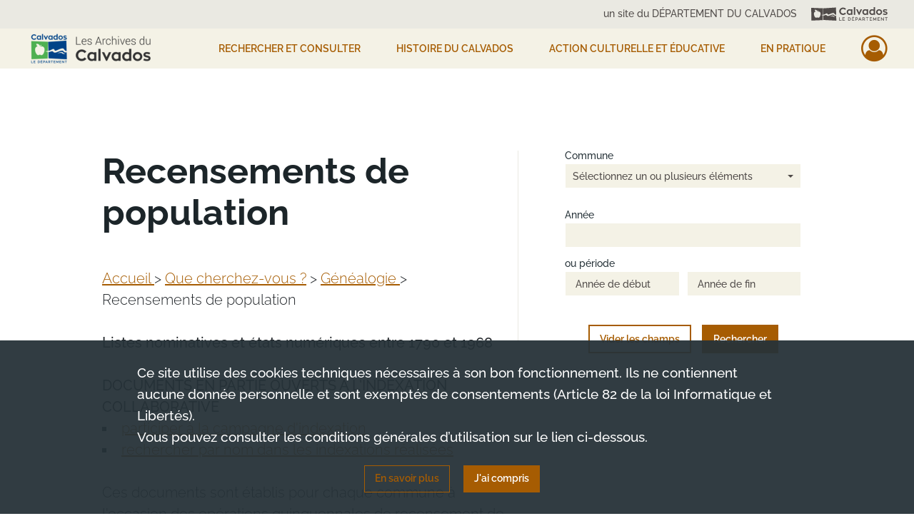

--- FILE ---
content_type: text/html; charset=UTF-8
request_url: https://archives.calvados.fr/search/form/2e070c6d-522f-405c-a983-a2d80dbdbb1a
body_size: 14204
content:
<!DOCTYPE html>
<html lang="fr">
    <head data-captcha="hcaptcha">
                    

    <!-- Matomo -->
    <script type="text/javascript">
        var _paq = _paq || [];

        /* This code come from https://www.cnil.fr/sites/default/files/typo/document/Configuration_piwik.pdf */
        _paq.push([function() {
            var self = this;
            function getOriginalVisitorCookieTimeout() {
                var now = new Date(),
                    nowTs = Math.round(now.getTime() / 1000),
                    visitorInfo = self.getVisitorInfo();
                var createTs = parseInt(visitorInfo[2]);
                var cookieTimeout = 33696000; // 13 mois en secondes
                return createTs + cookieTimeout - nowTs;
            }
            this.setVisitorCookieTimeout( getOriginalVisitorCookieTimeout() );
        }]);

        /* tracker methods like "setCustomDimension" should be called before "trackPageView" */
        _paq.push(['disableCookies']);
        _paq.push(['trackPageView']);
        _paq.push(['enableLinkTracking']);
        (function() {
            var u="https://analytics.calvados.fr/";
            _paq.push(['setTrackerUrl', u+'piwik.php']);
            _paq.push(['setSiteId', 13]);
            var d=document, g=d.createElement('script'), s=d.getElementsByTagName('script')[0];
            g.type='text/javascript'; g.async=true; g.defer=true; g.src=u+'piwik.js'; s.parentNode.insertBefore(g,s);
        })();
    </script>
    <!-- End Matomo Code -->

        
        <meta charset="utf-8">
        <title>Recherche ciblée</title>

        <meta name="twitter:card" content="summary" /><meta property="og:url" content="https://archives.calvados.fr/search/form/2e070c6d-522f-405c-a983-a2d80dbdbb1a" /><meta property="og:title" content="Recherche ciblée" />
        <meta name="viewport" content="user-scalable=no, initial-scale=1, maximum-scale=1, minimum-scale=1, width=device-width, height=device-height"/>
        <meta name="format-detection" content="telephone=no" />

        
                    <link rel="apple-touch-icon" sizes="180x180" href="/assets/src/application/Custom/assets/static/front/favicons/apple-touch-icon.bbdc2f52d6885fd9c5350ac94f596436.png">
<link rel="icon" type="image/png" sizes="32x32" href="/assets/src/application/Custom/assets/static/front/favicons/favicon-32x32.771070a3dad45bad9a2e54ccfaecbde5.png">
<link rel="icon" type="image/png" sizes="16x16" href="/assets/src/application/Custom/assets/static/front/favicons/favicon-16x16.7de823694656e63a5628e7d110dbd708.png">
<link rel="manifest" href="/assets/src/application/Custom/assets/static/front/favicons/site.webmanifest.c0654cf016d66ba064885e3e513cdf5d.json">
<link rel="mask-icon" href="/assets/src/application/Custom/assets/static/front/favicons/safari-pinned-tab.48ec85f8d42d996b20229129523670a1.svg" color="#5bbad5">

<meta name="msapplication-TileColor" content="#da532c">
<meta name="theme-color" content="#ffffff">
        
        <link rel="stylesheet" type="text/css" href="/assets/assets/front/scss/common.f5a4419abe322293eab3329e7a237a9b.css" />
        <link rel="stylesheet" type="text/css" href="/assets/assets/fonts/index.62fb4e2c9e8a75391dff4f32a9058ffc.css">

            
    <link rel="stylesheet" type="text/css" href="/assets/assets/front/scss/formulaire.52ddcaaa714e5b9a68d96710fbe669c0.css">

        <link rel="stylesheet" type="text/css" href="/assets/src/application/Custom/assets/src/scss/index.2a490be2336bfcb2b487bc122047e5cd.css" />
        <link rel="stylesheet" type="text/css" href="/assets/node_modules/@knight-lab/timelinejs/dist/css/timeline.1f24a26632f1a70a920eae94a02df2a0.css" />

    </head>
    <body id="formulaire">

                    <header id="header" role="banner">
    <div class="institutional-banner-desktop">
        
    <div class="institutional-banner-burger">
                    <div class="container institutional">
        <div class="row">
                            <div class="header-footer-col col-md-12 col-lg-12 header-footer-align-right">
                                            <span class="heading">un site du DÉPARTEMENT DU CALVADOS</span>
                    
                    
    <a href="http://www.calvados.fr/"
         title="un site du DÉPARTEMENT DU CALVADOS"            >
            <img
        src="/assets/src/application/Custom/assets/static/front/img/icono-logo/header-banner-logo.deabe1988f850fe4176bd607e7f0be80.svg"
                alt="Aller sur le site du département du Calvados"    />

    </a>
                </div>
                    </div>
    </div>

    </div>

    </div>
    <div id="main-header">
        <a id="logo" href="/" title="Aller à la page d&#039;accueil">
    <img class="logo-desktop" src="/assets/src/application/Custom/assets/static/front/img/icono-logo/logo.75ef11c7aaeaef0ea41ae911b7a788d6.png" alt="Aller à la page d&#039;accueil"/>

                    
    <img class="logo-mobile" src="/assets/src/application/Custom/assets/static/front/img/icono-logo/logo-responsive.898b3411a8fbe04d990a4b9bbbe43bf0.png" alt="Aller à la page d&#039;accueil"/>
</a>
            
<nav id="main-menu" role="navigation">
            <ul aria-label="menu principal">
                                    <li class="submenu-container"><a href="#">Rechercher et consulter</a>
    <ul class="subnav">
                    <li><a
    href="/page/que-cherchez-vous-"
    title="Aller à la page : &quot;Rechercher&quot;"
>Rechercher</a>
</li>
                    <li><a
    href="/page/genealogie"
    title="Aller à la page : &quot;Généalogie&quot;"
>Généalogie</a>
</li>
                    <li><a
    href="/page/recherche-geographique"
    title="Aller à la page : &quot;Recherche géographique&quot;"
>Recherche géographique</a>
</li>
                    <li><a
    href="/page/livres-presse-revues-manuscrits"
    title="Aller à la page : &quot;Livres, presse, revues, manuscrits&quot;"
>Livres, presse, revues, manuscrits</a>
</li>
                    <li><a
    href="/page/iconographie"
    title="Aller à la page : &quot;Iconographie (photographies, affiches, cartes...)&quot;"
>Iconographie (photographies, affiches, cartes...)</a>
</li>
                    <li><a
    href="/search/form/4e8385a2-3b41-4e57-9b50-664a7c5eb955"
    title="Aller à la page : &quot;Seconde Guerre mondiale&quot;"
>Seconde Guerre mondiale</a>
</li>
                    <li><a
    href="/ark:/52329/ptlhdbscvqg9"
    title="Aller à la page : &quot;Toutes les archives consultables / Liste des inventaires&quot;"
>Toutes les archives consultables / Liste des inventaires</a>
</li>
                    <li><a
    href="/page/aide-a-la-recherche"
    title="Aller à la page : &quot;Vous avez besoin d&#039;aide ? / Fiches d&#039;aide à la recherche&quot;"
>Vous avez besoin d&#039;aide ? / Fiches d&#039;aide à la recherche</a>
</li>
                    <li><a
    href="/page/participer"
    title="Aller à la page : &quot;Participer&quot;"
>Participer</a>
</li>
            </ul>
</li>
                                <li class="submenu-container"><a href="#">HISTOIRE DU CALVADOS</a>
    <ul class="subnav">
                    <li><a
    href="/page/le-departement-et-son-administration"
    title="Aller à la page : &quot;Le Département et son administration&quot;"
>Le Département et son administration</a>
</li>
                    <li><a
    href="/page/le-calvados-au-moyen-age"
    title="Aller à la page : &quot;Le Calvados médiéval&quot;"
>Le Calvados médiéval</a>
</li>
                    <li><a
    href="/page/le-calvados-du-16e-au-18e-siecle"
    title="Aller à la page : &quot;Le Calvados du 16e au 18e siècle&quot;"
>Le Calvados du 16e au 18e siècle</a>
</li>
                    <li><a
    href="/page/le-calvados-contemporain"
    title="Aller à la page : &quot;Le Calvados contemporain (19e et 20e siècles)&quot;"
>Le Calvados contemporain (19e et 20e siècles)</a>
</li>
                    <li><a
    href="/page/la-seconde-guerre-mondiale"
    title="Aller à la page : &quot;La Seconde Guerre mondiale&quot;"
>La Seconde Guerre mondiale</a>
</li>
                    <li><a
    href="/page/femmes-et-hommes-du-calvados"
    title="Aller à la page : &quot;Femmes et Hommes du Calvados&quot;"
>Femmes et Hommes du Calvados</a>
</li>
                    <li><a
    href="/page/histoire-par-themes"
    title="Aller à la page : &quot;Thèmes, territoires et monuments&quot;"
>Thèmes, territoires et monuments</a>
</li>
            </ul>
</li>
                                <li class="submenu-container"><a href="#">Action culturelle et éducative</a>
    <ul class="subnav">
                    <li><a
    href="/page/action-educative"
    title="Aller à la page : &quot;Action éducative&quot;"
>Action éducative</a>
</li>
                    <li><a
    href="/page/la-braderie-de-livres-aux-archives-du-calvados-fait-son-grand-retour-"
    title="Aller à la page : &quot;Braderie de livres 2026&quot;"
>Braderie de livres 2026</a>
</li>
                    <li><a
    href="/page/ateliers-et-conferences"
    title="Aller à la page : &quot;Généalogie / Paléographie&quot;"
>Généalogie / Paléographie</a>
</li>
                    <li><a
    href="/page/prets-d-expositions"
    title="Aller à la page : &quot;Prêts d&#039;expositions&quot;"
>Prêts d&#039;expositions</a>
</li>
                    <li><a
    href="/page/nos-publications"
    title="Aller à la page : &quot;Nos publications&quot;"
>Nos publications</a>
</li>
                    <li><a
    href="/page/millenaire-de-caen-2025"
    title="Aller à la page : &quot;Millénaire de Caen 2025&quot;"
>Millénaire de Caen 2025</a>
</li>
            </ul>
</li>
                                <li class="submenu-container"><a href="#">EN PRATIQUE</a>
    <ul class="subnav">
                    <li><a
    href="/page/actualites"
    title="Aller à la page : &quot;Actualités&quot;"
>Actualités</a>
</li>
                    <li><a
    href="/page/contactez-les-archives"
    title="Aller à la page : &quot;Contact&quot;"
>Contact</a>
</li>
                    <li><a
    href="/page/venir-aux-archives"
    title="Aller à la page : &quot;Venir aux Archives&quot;"
>Venir aux Archives</a>
</li>
                    <li><a
    href="/page/conditions-d-utilisation-et-reglement"
    title="Aller à la page : &quot;Conditions d&#039;utilisation et règlement&quot;"
>Conditions d&#039;utilisation et règlement</a>
</li>
                    <li><a
    href="/page/nos-missions-vos-interlocuteurs"
    title="Aller à la page : &quot;Nos missions, vos interlocuteurs&quot;"
>Nos missions, vos interlocuteurs</a>
</li>
                    <li><a
    href="/page/donner-vos-archives"
    title="Aller à la page : &quot;Donner vos archives&quot;"
>Donner vos archives</a>
</li>
                    <li><a
    href="/page/conseils-pour-l-archivage-a-destination-des-professionnels"
    title="Aller à la page : &quot;Conseils pour l&#039;archivage&quot;"
>Conseils pour l&#039;archivage</a>
</li>
            </ul>
</li>
            
        </ul>
    </nav>
<nav id="burger-main-menu" class="left" role="navigation">
            <div>
            <label for="burger-sidebar" class="toggle" aria-label="Ouvrir le menu déroulant">
                <span class="sr-only">Ouvrir le menu déroulant</span>
                <span class="icon-bar"></span>
                <span class="icon-bar"></span>
                <span class="icon-bar"></span>
            </label>
            <input type="checkbox" id="burger-sidebar" class="sidebartoggler">

            <div class="page-wrap">
                <div class="sidebar">
                    <ul class="mainnav">
                                                <li class="submenu-container"><a href="#">Rechercher et consulter</a>
    <ul class="subnav">
                    <li><a
    href="/page/que-cherchez-vous-"
    title="Aller à la page : &quot;Rechercher&quot;"
>Rechercher</a>
</li>
                    <li><a
    href="/page/genealogie"
    title="Aller à la page : &quot;Généalogie&quot;"
>Généalogie</a>
</li>
                    <li><a
    href="/page/recherche-geographique"
    title="Aller à la page : &quot;Recherche géographique&quot;"
>Recherche géographique</a>
</li>
                    <li><a
    href="/page/livres-presse-revues-manuscrits"
    title="Aller à la page : &quot;Livres, presse, revues, manuscrits&quot;"
>Livres, presse, revues, manuscrits</a>
</li>
                    <li><a
    href="/page/iconographie"
    title="Aller à la page : &quot;Iconographie (photographies, affiches, cartes...)&quot;"
>Iconographie (photographies, affiches, cartes...)</a>
</li>
                    <li><a
    href="/search/form/4e8385a2-3b41-4e57-9b50-664a7c5eb955"
    title="Aller à la page : &quot;Seconde Guerre mondiale&quot;"
>Seconde Guerre mondiale</a>
</li>
                    <li><a
    href="/ark:/52329/ptlhdbscvqg9"
    title="Aller à la page : &quot;Toutes les archives consultables / Liste des inventaires&quot;"
>Toutes les archives consultables / Liste des inventaires</a>
</li>
                    <li><a
    href="/page/aide-a-la-recherche"
    title="Aller à la page : &quot;Vous avez besoin d&#039;aide ? / Fiches d&#039;aide à la recherche&quot;"
>Vous avez besoin d&#039;aide ? / Fiches d&#039;aide à la recherche</a>
</li>
                    <li><a
    href="/page/participer"
    title="Aller à la page : &quot;Participer&quot;"
>Participer</a>
</li>
            </ul>
</li>
                                <li class="submenu-container"><a href="#">HISTOIRE DU CALVADOS</a>
    <ul class="subnav">
                    <li><a
    href="/page/le-departement-et-son-administration"
    title="Aller à la page : &quot;Le Département et son administration&quot;"
>Le Département et son administration</a>
</li>
                    <li><a
    href="/page/le-calvados-au-moyen-age"
    title="Aller à la page : &quot;Le Calvados médiéval&quot;"
>Le Calvados médiéval</a>
</li>
                    <li><a
    href="/page/le-calvados-du-16e-au-18e-siecle"
    title="Aller à la page : &quot;Le Calvados du 16e au 18e siècle&quot;"
>Le Calvados du 16e au 18e siècle</a>
</li>
                    <li><a
    href="/page/le-calvados-contemporain"
    title="Aller à la page : &quot;Le Calvados contemporain (19e et 20e siècles)&quot;"
>Le Calvados contemporain (19e et 20e siècles)</a>
</li>
                    <li><a
    href="/page/la-seconde-guerre-mondiale"
    title="Aller à la page : &quot;La Seconde Guerre mondiale&quot;"
>La Seconde Guerre mondiale</a>
</li>
                    <li><a
    href="/page/femmes-et-hommes-du-calvados"
    title="Aller à la page : &quot;Femmes et Hommes du Calvados&quot;"
>Femmes et Hommes du Calvados</a>
</li>
                    <li><a
    href="/page/histoire-par-themes"
    title="Aller à la page : &quot;Thèmes, territoires et monuments&quot;"
>Thèmes, territoires et monuments</a>
</li>
            </ul>
</li>
                                <li class="submenu-container"><a href="#">Action culturelle et éducative</a>
    <ul class="subnav">
                    <li><a
    href="/page/action-educative"
    title="Aller à la page : &quot;Action éducative&quot;"
>Action éducative</a>
</li>
                    <li><a
    href="/page/la-braderie-de-livres-aux-archives-du-calvados-fait-son-grand-retour-"
    title="Aller à la page : &quot;Braderie de livres 2026&quot;"
>Braderie de livres 2026</a>
</li>
                    <li><a
    href="/page/ateliers-et-conferences"
    title="Aller à la page : &quot;Généalogie / Paléographie&quot;"
>Généalogie / Paléographie</a>
</li>
                    <li><a
    href="/page/prets-d-expositions"
    title="Aller à la page : &quot;Prêts d&#039;expositions&quot;"
>Prêts d&#039;expositions</a>
</li>
                    <li><a
    href="/page/nos-publications"
    title="Aller à la page : &quot;Nos publications&quot;"
>Nos publications</a>
</li>
                    <li><a
    href="/page/millenaire-de-caen-2025"
    title="Aller à la page : &quot;Millénaire de Caen 2025&quot;"
>Millénaire de Caen 2025</a>
</li>
            </ul>
</li>
                                <li class="submenu-container"><a href="#">EN PRATIQUE</a>
    <ul class="subnav">
                    <li><a
    href="/page/actualites"
    title="Aller à la page : &quot;Actualités&quot;"
>Actualités</a>
</li>
                    <li><a
    href="/page/contactez-les-archives"
    title="Aller à la page : &quot;Contact&quot;"
>Contact</a>
</li>
                    <li><a
    href="/page/venir-aux-archives"
    title="Aller à la page : &quot;Venir aux Archives&quot;"
>Venir aux Archives</a>
</li>
                    <li><a
    href="/page/conditions-d-utilisation-et-reglement"
    title="Aller à la page : &quot;Conditions d&#039;utilisation et règlement&quot;"
>Conditions d&#039;utilisation et règlement</a>
</li>
                    <li><a
    href="/page/nos-missions-vos-interlocuteurs"
    title="Aller à la page : &quot;Nos missions, vos interlocuteurs&quot;"
>Nos missions, vos interlocuteurs</a>
</li>
                    <li><a
    href="/page/donner-vos-archives"
    title="Aller à la page : &quot;Donner vos archives&quot;"
>Donner vos archives</a>
</li>
                    <li><a
    href="/page/conseils-pour-l-archivage-a-destination-des-professionnels"
    title="Aller à la page : &quot;Conseils pour l&#039;archivage&quot;"
>Conseils pour l&#039;archivage</a>
</li>
            </ul>
</li>
            
                    </ul>
                    
    <div class="institutional-banner-burger">
                    <div class="container institutional">
        <div class="row">
                            <div class="header-footer-col col-md-12 col-lg-12 header-footer-align-right">
                                            <span class="heading">un site du DÉPARTEMENT DU CALVADOS</span>
                    
                    
    <a href="http://www.calvados.fr/"
         title="un site du DÉPARTEMENT DU CALVADOS"            >
            <img
        src="/assets/src/application/Custom/assets/static/front/img/icono-logo/header-banner-logo.deabe1988f850fe4176bd607e7f0be80.svg"
                alt="Aller sur le site du département du Calvados"    />

    </a>
                </div>
                    </div>
    </div>

    </div>

                </div>
            </div>
        </div>
    </nav>
<nav id="user-profile" role="navigation">
    <ul>
                    <li class="user-profile submenu-container">
                            <a href="/user/login?targetRoute=front.search.form.view&amp;targetRouteParameters%5Buuid%5D=2e070c6d-522f-405c-a983-a2d80dbdbb1a" class="user-profile-icon-container" title="Mon espace personnel">
                <i class="fa fa-user-circle-o" aria-hidden="true"></i>
            </a>
            <ul class="subnav">
                <li>
                    <a href="/user/login?targetRoute=front.search.form.view&amp;targetRouteParameters%5Buuid%5D=2e070c6d-522f-405c-a983-a2d80dbdbb1a" title="Se connecter">Se connecter</a>
                </li>
                                    <li>
                        <a href="/register" title="S&#039;inscrire">S&#039;inscrire</a>
                    </li>
                            </ul>

                </li>
    
    </ul>
</nav>
<nav id="burger-user-profile" class="right" role="navigation">
    <label for="profile-sidebar" class="toggle">
                    <i class="fa fa-user-circle-o user-profile-icon " aria-hidden="true"></i>
    
    </label>
    <input type="checkbox" id="profile-sidebar" class="sidebartoggler">

    <div class="page-wrap">
        <div class="sidebar">
            <ul class="mainnav">
                                                <li>
                <a href="/user/login?targetRoute=front.search.form.view&amp;targetRouteParameters%5Buuid%5D=2e070c6d-522f-405c-a983-a2d80dbdbb1a" title="Se connecter">Se connecter</a>
            </li>
                            <li>
                    <a href="/register" title="S&#039;inscrire">S&#039;inscrire</a>
                </li>
                        
            </ul>
        </div>
    </div>
</nav>


    </div>
</header>
        
        <div id="old-browsers" class="disclaimer">
    <div class="text">
        Ce portail est conçu pour être utilisé sur les navigateurs Chrome, Firefox, Safari et Edge. Pour une expérience optimale, nous vous invitons à utiliser l&#039;un de ces navigateurs.
    </div>
    <div class="buttons">
        <button type="button" class="btn btn-primary" id="old-browsers-accept">J&#039;ai compris</button>
    </div>
</div>

        <main role="main" id="page-top">

                                        
            
            
                            
            
                            
<aside class="alert-container row">
</aside>
            
            <div class="container">
                    <div class="row">
        <div class="presentation col-md-7 editorial-content">
            <h1>Recensements de population</h1>
            <div data-richtext="{&quot;blocks&quot;:[{&quot;key&quot;:&quot;c7q0s&quot;,&quot;text&quot;:&quot;Accueil &gt; Que cherchez-vous ? &gt; Généalogie &gt; Recensements de population&quot;,&quot;type&quot;:&quot;unstyled&quot;,&quot;depth&quot;:0,&quot;inlineStyleRanges&quot;:[],&quot;entityRanges&quot;:[{&quot;offset&quot;:0,&quot;length&quot;:8,&quot;key&quot;:0},{&quot;offset&quot;:10,&quot;length&quot;:19,&quot;key&quot;:1},{&quot;offset&quot;:32,&quot;length&quot;:11,&quot;key&quot;:2}],&quot;data&quot;:{&quot;align&quot;:&quot;text-left&quot;}},{&quot;key&quot;:&quot;bv52p&quot;,&quot;text&quot;:&quot;&quot;,&quot;type&quot;:&quot;unstyled&quot;,&quot;depth&quot;:0,&quot;inlineStyleRanges&quot;:[],&quot;entityRanges&quot;:[],&quot;data&quot;:{&quot;align&quot;:&quot;text-left&quot;}},{&quot;key&quot;:&quot;3t39v&quot;,&quot;text&quot;:&quot;Listes nominatives et états numériques entre 1790 et 1968&quot;,&quot;type&quot;:&quot;unstyled&quot;,&quot;depth&quot;:0,&quot;inlineStyleRanges&quot;:[{&quot;offset&quot;:0,&quot;length&quot;:57,&quot;style&quot;:&quot;BOLD&quot;}],&quot;entityRanges&quot;:[],&quot;data&quot;:{&quot;align&quot;:&quot;text-left&quot;}},{&quot;key&quot;:&quot;56s6f&quot;,&quot;text&quot;:&quot;&quot;,&quot;type&quot;:&quot;unstyled&quot;,&quot;depth&quot;:0,&quot;inlineStyleRanges&quot;:[],&quot;entityRanges&quot;:[],&quot;data&quot;:{&quot;align&quot;:&quot;text-left&quot;}},{&quot;key&quot;:&quot;ed2bq&quot;,&quot;text&quot;:&quot;DOCUMENTS EN PARTIE OUVERTS A L&#039;INDEXATION COLLABORATIVE&quot;,&quot;type&quot;:&quot;unstyled&quot;,&quot;depth&quot;:0,&quot;inlineStyleRanges&quot;:[{&quot;offset&quot;:0,&quot;length&quot;:56,&quot;style&quot;:&quot;BOLD&quot;}],&quot;entityRanges&quot;:[],&quot;data&quot;:{&quot;align&quot;:&quot;text-left&quot;}},{&quot;key&quot;:&quot;ajme9&quot;,&quot;text&quot;:&quot;participer à la campagne d&#039;indexation&quot;,&quot;type&quot;:&quot;unordered-list-item&quot;,&quot;depth&quot;:0,&quot;inlineStyleRanges&quot;:[],&quot;entityRanges&quot;:[{&quot;offset&quot;:0,&quot;length&quot;:37,&quot;key&quot;:3}],&quot;data&quot;:{&quot;align&quot;:&quot;text-left&quot;}},{&quot;key&quot;:&quot;2qi0n&quot;,&quot;text&quot;:&quot;rechercher par nom dans les indexations réalisées&quot;,&quot;type&quot;:&quot;unordered-list-item&quot;,&quot;depth&quot;:0,&quot;inlineStyleRanges&quot;:[],&quot;entityRanges&quot;:[{&quot;offset&quot;:0,&quot;length&quot;:49,&quot;key&quot;:4}],&quot;data&quot;:{&quot;align&quot;:&quot;text-left&quot;}},{&quot;key&quot;:&quot;cu7g8&quot;,&quot;text&quot;:&quot;&quot;,&quot;type&quot;:&quot;unstyled&quot;,&quot;depth&quot;:0,&quot;inlineStyleRanges&quot;:[],&quot;entityRanges&quot;:[],&quot;data&quot;:{&quot;align&quot;:&quot;text-left&quot;}},{&quot;key&quot;:&quot;66ir7&quot;,&quot;text&quot;:&quot;Ces documents sont établis pour chaque commune à l&#039;occasion des opérations quinquennales de recensement de population entre 1836 (parfois avant dans certaines communes) et 1946 (soit les années se terminant en 1 et 6 sauf pour les années de guerre 1871, 1916 et 1941), puis de manière facultative jusqu&#039;en 1968.&quot;,&quot;type&quot;:&quot;unstyled&quot;,&quot;depth&quot;:0,&quot;inlineStyleRanges&quot;:[{&quot;offset&quot;:118,&quot;length&quot;:10,&quot;style&quot;:&quot;BOLD&quot;},{&quot;offset&quot;:169,&quot;length&quot;:7,&quot;style&quot;:&quot;BOLD&quot;}],&quot;entityRanges&quot;:[],&quot;data&quot;:{&quot;align&quot;:&quot;text-left&quot;}},{&quot;key&quot;:&quot;at30p&quot;,&quot;text&quot;:&quot;&quot;,&quot;type&quot;:&quot;unstyled&quot;,&quot;depth&quot;:0,&quot;inlineStyleRanges&quot;:[],&quot;entityRanges&quot;:[],&quot;data&quot;:{&quot;align&quot;:&quot;text-left&quot;}},{&quot;key&quot;:&quot;2aq1s&quot;,&quot;text&quot;:&quot;Il existe des lacunes dans les collections communale et préfectorale, par exemple les années 1872 et 1876 pour Caen.&quot;,&quot;type&quot;:&quot;unstyled&quot;,&quot;depth&quot;:0,&quot;inlineStyleRanges&quot;:[],&quot;entityRanges&quot;:[],&quot;data&quot;:{&quot;align&quot;:&quot;text-left&quot;}},{&quot;key&quot;:&quot;aijaq&quot;,&quot;text&quot;:&quot;&quot;,&quot;type&quot;:&quot;unstyled&quot;,&quot;depth&quot;:0,&quot;inlineStyleRanges&quot;:[],&quot;entityRanges&quot;:[],&quot;data&quot;:{&quot;align&quot;:&quot;text-left&quot;}},{&quot;key&quot;:&quot;kj6h&quot;,&quot;text&quot;:&quot;Attention : seuls les recensements jusqu&#039;en 1946 peuvent légalement être diffusés en ligne.&quot;,&quot;type&quot;:&quot;unstyled&quot;,&quot;depth&quot;:0,&quot;inlineStyleRanges&quot;:[{&quot;offset&quot;:0,&quot;length&quot;:91,&quot;style&quot;:&quot;BOLD&quot;}],&quot;entityRanges&quot;:[],&quot;data&quot;:{&quot;align&quot;:&quot;text-left&quot;}},{&quot;key&quot;:&quot;4irfp&quot;,&quot;text&quot;:&quot;&quot;,&quot;type&quot;:&quot;unstyled&quot;,&quot;depth&quot;:0,&quot;inlineStyleRanges&quot;:[],&quot;entityRanges&quot;:[],&quot;data&quot;:{&quot;align&quot;:&quot;text-left&quot;}},{&quot;key&quot;:&quot;5kg7i&quot;,&quot;text&quot;:&quot;Pour plus d&#039;information, consulter la page de présentation des recensements.&quot;,&quot;type&quot;:&quot;unstyled&quot;,&quot;depth&quot;:0,&quot;inlineStyleRanges&quot;:[],&quot;entityRanges&quot;:[{&quot;offset&quot;:38,&quot;length&quot;:37,&quot;key&quot;:5}],&quot;data&quot;:{&quot;align&quot;:&quot;text-left&quot;}}],&quot;entityMap&quot;:{&quot;0&quot;:{&quot;type&quot;:&quot;LINK&quot;,&quot;mutability&quot;:&quot;MUTABLE&quot;,&quot;data&quot;:{&quot;type&quot;:&quot;external-link&quot;,&quot;target&quot;:&quot;https://archives.calvados.fr/&quot;,&quot;openInNewWindow&quot;:false,&quot;title&quot;:&quot;&quot;}},&quot;1&quot;:{&quot;type&quot;:&quot;LINK&quot;,&quot;mutability&quot;:&quot;MUTABLE&quot;,&quot;data&quot;:{&quot;type&quot;:&quot;external-link&quot;,&quot;target&quot;:&quot;https://archives.calvados.fr/page/que-cherchez-vous-&quot;,&quot;openInNewWindow&quot;:false,&quot;title&quot;:&quot;&quot;}},&quot;2&quot;:{&quot;type&quot;:&quot;LINK&quot;,&quot;mutability&quot;:&quot;MUTABLE&quot;,&quot;data&quot;:{&quot;type&quot;:&quot;external-link&quot;,&quot;target&quot;:&quot;https://archives.calvados.fr/page/genealogie&quot;,&quot;openInNewWindow&quot;:false,&quot;title&quot;:&quot;&quot;}},&quot;3&quot;:{&quot;type&quot;:&quot;LINK&quot;,&quot;mutability&quot;:&quot;MUTABLE&quot;,&quot;data&quot;:{&quot;type&quot;:&quot;external-link&quot;,&quot;target&quot;:&quot;https://archives.calvados.fr/editorial/page/4fe24e61-fb40-42de-a059-60bf24043866&quot;,&quot;openInNewWindow&quot;:false,&quot;title&quot;:&quot;Aller à la page Comment indexer ?&quot;}},&quot;4&quot;:{&quot;type&quot;:&quot;LINK&quot;,&quot;mutability&quot;:&quot;MUTABLE&quot;,&quot;data&quot;:{&quot;type&quot;:&quot;external-link&quot;,&quot;target&quot;:&quot;https://archives.calvados.fr/editorial/page/7ee54551-4c49-4332-b3cf-931ab5f43729&quot;,&quot;openInNewWindow&quot;:false,&quot;title&quot;:&quot;Accéder à la recherche nominative dans les recensements de population&quot;}},&quot;5&quot;:{&quot;type&quot;:&quot;LINK&quot;,&quot;mutability&quot;:&quot;MUTABLE&quot;,&quot;data&quot;:{&quot;type&quot;:&quot;external-link&quot;,&quot;target&quot;:&quot;https://archives.calvados.fr/editorial/page/110d7d30-7a33-4fc8-941e-c5b9d2512672&quot;,&quot;openInNewWindow&quot;:true,&quot;title&quot;:&quot;Aller à la page Recensements de population&quot;}}}}"></div>
        </div>
        <div class="form col-md-5">
            <form id="form-search-advanced-search" method="get" action="/search/results">
                <input type="hidden" value="2e070c6d-522f-405c-a983-a2d80dbdbb1a" name="formUuid"/>
                <input type="hidden" value="date_asc" name="sort"/>
                <input type="hidden" value="list" name="mode"/>
                
                                    <div class="form-group">
                            <label class="col-12" for="controlledAccessGeographicName">Commune</label>
    <div class="row">
        <div class="col-12">
                            <div
                    class="enhanced-select multiselect"
                    data-input-id="controlledAccessGeographicName"
                    data-name="controlledAccessGeographicName"
                    data-options="[&quot;Abenon (Calvados, France ; jusqu&#039;en 1825)&quot;,&quot;Ablon (Calvados, France)&quot;,&quot;Acqueville (Calvados, France ; jusqu&#039;en 2018)&quot;,&quot;Agy (Calvados, France)&quot;,&quot;Aignerville (Calvados, France ; jusqu&#039;en 2016)&quot;,&quot;Ailly (Calvados, France ; jusqu&#039;en 1858)&quot;,&quot;Airan (Calvados, France ; jusqu&#039;en 2016)&quot;,&quot;Amay\u00e9-sur-Orne (Calvados, France)&quot;,&quot;Amay\u00e9-sur-Seulles (Calvados, France)&quot;,&quot;Amblie (Calvados, France ; jusqu&#039;en 2016)&quot;,&quot;Amfreville (Calvados, France)&quot;,&quot;Ammeville (Calvados, France ; jusqu&#039;en 1972)&quot;,&quot;Anctoville (Calvados, France ; jusqu&#039;en 2016)&quot;,&quot;Angerville (Calvados, France)&quot;,&quot;Angoville (Calvados, France ; jusqu&#039;en 2018)&quot;,&quot;Anguerny (Calvados, France ; jusqu&#039;en 2015)&quot;,&quot;Anisy (Calvados, France)&quot;,&quot;Annebault (Calvados, France)&quot;,&quot;Annebecq (Calvados, France ; jusqu&#039;en 2015)&quot;,&quot;Arclais (Calvados, France ; jusqu&#039;en 1964)&quot;,&quot;Arganchy (Calvados, France)&quot;,&quot;Argences (Calvados, France)&quot;,&quot;Arromanches-les-Bains (Calvados, France)&quot;,&quot;Asnelles (Calvados, France)&quot;,&quot;Asni\u00e8res-en-Bessin (Calvados, France)&quot;,&quot;Auberville (Calvados, France)&quot;,&quot;Aubigny (Calvados, France)&quot;,&quot;Audrieu (Calvados, France)&quot;,&quot;Aunay-sur-Odon (Calvados, France ; jusqu&#039;en 2016)&quot;,&quot;Auquainville (Calvados, France ; jusqu&#039;en 2015)&quot;,&quot;Authie (Calvados, France)&quot;,&quot;Auvillars (Calvados, France)&quot;,&quot;Avenay (Calvados, France)&quot;,&quot;Balleroy (Calvados, France ; jusqu&#039;en 2015)&quot;,&quot;Banneville-la-Campagne (Calvados, France)&quot;,&quot;Banneville-sur-Ajon (Calvados, France ; jusqu&#039;en 2015)&quot;,&quot;Banville (Calvados, France)&quot;,&quot;Barbery (Calvados, France)&quot;,&quot;Barbeville (Calvados, France)&quot;,&quot;Barneville-la-Bertran (Calvados, France)&quot;,&quot;Baron-sur-Odon (Calvados, France)&quot;,&quot;Barou-en-Auge (Calvados, France)&quot;,&quot;Basly (Calvados, France)&quot;,&quot;Basseneville (Calvados, France)&quot;,&quot;Bauquay (Calvados, France ; jusqu&#039;en 2016)&quot;,&quot;Bavent (Calvados, France)&quot;,&quot;Bayeux (Calvados, France)&quot;,&quot;Baynes (Calvados, France ; jusqu&#039;en 1966)&quot;,&quot;Bazenville (Calvados, France)&quot;,&quot;Beaufour (Calvados, France ; jusqu&#039;en 1972)&quot;,&quot;Beaufour-Druval (Calvados, France ; \u00e0 partir de 1973)&quot;,&quot;Beaulieu (Calvados, France ; jusqu&#039;en 2015)&quot;,&quot;Beaumais (Calvados, France)&quot;,&quot;Beaumesnil (Calvados, France)&quot;,&quot;Beaumont-en-Auge (Calvados, France)&quot;,&quot;Bellengreville (Calvados, France)&quot;,&quot;Bellou (Calvados, France ; jusqu&#039;en 2015)&quot;,&quot;B\u00e9neauville (Calvados, France ; jusqu&#039;en 1835)&quot;,&quot;Benerville-sur-Mer (Calvados, France)&quot;,&quot;B\u00e9nouville (Calvados, France)&quot;,&quot;B\u00e9ny-sur-Mer (Calvados, France)&quot;,&quot;Bernesq (Calvados, France)&quot;,&quot;Berni\u00e8res-Bocage (Calvados, France ; jusqu&#039;en 1857)&quot;,&quot;Berni\u00e8res-d&#039;Ailly (Calvados, France)&quot;,&quot;Berni\u00e8res-le-Patry (Calvados, France ; jusqu&#039;en 2015)&quot;,&quot;Berni\u00e8res-sur-Mer (Calvados, France)&quot;,&quot;Berville (Calvados, France ; jusqu&#039;en 1972)&quot;,&quot;Beuville (Calvados, France ; jusqu&#039;en 1972)&quot;,&quot;Beuvillers (Calvados, France)&quot;,&quot;Beuvron-en-Auge (Calvados, France)&quot;,&quot;Bi\u00e9ville-Beuville (Calvados, France ; \u00e0 partir de 1972)&quot;,&quot;Bi\u00e9ville-en-Auge (Calvados, France ; jusqu&#039;en 1972)&quot;,&quot;Bi\u00e9ville-Qu\u00e9ti\u00e9ville (Calvados, France ; 1973-2016)&quot;,&quot;Bi\u00e9ville-sur-Orne (Calvados, France ; jusqu&#039;en 1972)&quot;,&quot;Billy (Calvados, France)&quot;,&quot;Bissi\u00e8res (Calvados, France ; jusqu&#039;en 2016)&quot;,&quot;Blainville-sur-Orne (Calvados, France)&quot;,&quot;Blangy-le-Ch\u00e2teau (Calvados, France)&quot;,&quot;Blay (Calvados, France)&quot;,&quot;Blonville-sur-Mer (Calvados, France)&quot;,&quot;Boissey (Calvados, France ; jusqu&#039;en 2016)&quot;,&quot;Bonnebosq (Calvados, France)&quot;,&quot;Bonnemaison (Calvados, France)&quot;,&quot;Bonneville-la-Louvet (Calvados, France)&quot;,&quot;Bonneville-sur-Touques (Calvados, France)&quot;,&quot;Bonnoeil (Calvados, France)&quot;,&quot;Bons-Tassilly (Calvados, France)&quot;,&quot;Bougy (Calvados, France)&quot;,&quot;Boulon (Calvados, France)&quot;,&quot;Bourgeauville (Calvados, France)&quot;,&quot;Bourgu\u00e9bus (Calvados, France)&quot;,&quot;Branville (Calvados, France)&quot;,&quot;Bray-la-Campagne (Calvados, France ; jusqu&#039;en 1972)&quot;,&quot;Br\u00e9cy (Calvados, France ; jusqu&#039;en 1964)&quot;,&quot;Br\u00e9moy (Calvados, France)&quot;,&quot;Bretteville-l&#039;Orgueilleuse (Calvados, France ; jusqu&#039;en 2016)&quot;,&quot;Bretteville-le-Rabet (Calvados, France)&quot;,&quot;Bretteville-sur-Bordel (Calvados, France ; jusqu&#039;en 1834)&quot;,&quot;Bretteville-sur-Dives (Calvados, France ; jusqu&#039;en 2016)&quot;,&quot;Bretteville-sur-Laize (Calvados, France)&quot;,&quot;Bretteville-sur-Odon (Calvados, France)&quot;,&quot;Br\u00e9ville-les-Monts (Calvados, France)&quot;,&quot;Bricqueville (Calvados, France)&quot;,&quot;Brocottes (Calvados, France ; jusqu&#039;en 1972)&quot;,&quot;Brouay (Calvados, France ; jusqu&#039;en 2016)&quot;,&quot;Brucourt (Calvados, France)&quot;,&quot;Buc\u00e9els (Calvados, France)&quot;,&quot;Bully (Calvados, France ; jusqu&#039;en 1972)&quot;,&quot;Burcy (Calvados, France ; jusqu&#039;en 2015)&quot;,&quot;Bures-les-Monts (Calvados, France ; jusqu&#039;en 2015)&quot;,&quot;Bures-sur-Dives (Calvados, France ; jusqu&#039;en 1972)&quot;,&quot;Cabourg (Calvados, France)&quot;,&quot;Caen (Calvados, France)&quot;,&quot;Cagny (Calvados, France)&quot;,&quot;Cahagnes (Calvados, France)&quot;,&quot;Cahagnolles (Calvados, France)&quot;,&quot;Cainet (Calvados, France ; jusqu&#039;en 1835)&quot;,&quot;Cairon (Calvados, France)&quot;,&quot;Cambes-en-Plaine (Calvados, France)&quot;,&quot;Cambremer (Calvados, France)&quot;,&quot;Campagnolles (Calvados, France)&quot;,&quot;Campandr\u00e9-Valcongrain (Calvados, France ; jusqu&#039;en 2016)&quot;,&quot;Campeaux (Calvados, France ; jusqu&#039;en 2015)&quot;,&quot;Campigny (Calvados, France)&quot;,&quot;Canapville (Calvados, France)&quot;,&quot;Canchy (Calvados, France)&quot;,&quot;Canon (Calvados, France ; jusqu&#039;en 1972)&quot;,&quot;Canteloup (Calvados, France)&quot;,&quot;Carcagny (Calvados, France)&quot;,&quot;Cardonville (Calvados, France)&quot;,&quot;Carel (Calvados, France ; jusqu&#039;en 1845)&quot;,&quot;Carpiquet (Calvados, France)&quot;,&quot;Cartigny-l&#039;Epinay (Calvados, France ; \u00e0 partir de 1826)&quot;,&quot;Carville (Calvados, France ; jusqu&#039;en 2015)&quot;,&quot;Castillon (Calvados, France)&quot;,&quot;Castillon-en-Auge (Calvados, France)&quot;,&quot;Castilly (Calvados, France ; jusqu&#039;en 2016)&quot;,&quot;Caumont-l&#039;Event\u00e9 (Calvados, France ; jusqu&#039;en 2016)&quot;,&quot;Caumont-sur-Orne (Calvados, France ; jusqu&#039;en 2015)&quot;,&quot;Cauvicourt (Calvados, France)&quot;,&quot;Cauville (Calvados, France)&quot;,&quot;Cernay (Calvados, France)&quot;,&quot;Cerqueux (Calvados, France ; jusqu&#039;en 2015)&quot;,&quot;Cesny-aux-Vignes (Calvados, France ; jusqu&#039;en 1971 puis \u00e0 partir de 2005)&quot;,&quot;Cesny-Bois-Halbout (Calvados, France ; jusqu&#039;en 2018)&quot;,&quot;Champ-du-Boult (Calvados, France ; jusqu&#039;en 2016)&quot;,&quot;Cheffreville-Tonnencourt (Calvados, France ; jusqu&#039;en 2015)&quot;,&quot;Ch\u00eanedoll\u00e9 (Calvados, France ; jusqu&#039;en 2015)&quot;,&quot;Cheux (Calvados, France ; jusqu&#039;en 2016)&quot;,&quot;Chicheboville (Calvados, France ; jusqu&#039;en 2016)&quot;,&quot;Chouain (Calvados, France)&quot;,&quot;Cinq-Autels (Calvados, France ; jusqu&#039;en 1859)&quot;,&quot;Cintheaux (Calvados, France)&quot;,&quot;Clarbec (Calvados, France)&quot;,&quot;Cl\u00e9cy (Calvados, France)&quot;,&quot;Clermont (Calvados, France ; jusqu&#039;en 1856)&quot;,&quot;Cl\u00e9ville (Calvados, France)&quot;,&quot;Clinchamps-sur-Orne (Calvados, France ; jusqu&#039;en 2016)&quot;,&quot;Colleville-Montgomery (Calvados, France)&quot;,&quot;Colleville-sur-Mer (Calvados, France)&quot;,&quot;Colombelles (Calvados, France)&quot;,&quot;Colombi\u00e8res (Calvados, France)&quot;,&quot;Colombiers-sur-Seulles (Calvados, France)&quot;,&quot;Colomby-sur-Thaon (Calvados, France ; jusqu&#039;en 2015)&quot;,&quot;Combray (Calvados, France)&quot;,&quot;Commes (Calvados, France)&quot;,&quot;Cond\u00e9-sur-Ifs (Calvados, France)&quot;,&quot;Cond\u00e9-sur-Noireau (Calvados, France ; jusqu&#039;en 2015)&quot;,&quot;Cond\u00e9-sur-Seulles (Calvados, France)&quot;,&quot;Conteville (Calvados, France ; jusqu&#039;en 2016)&quot;,&quot;Coquainvilliers (Calvados, France)&quot;,&quot;Corbon (Calvados, France ; jusqu&#039;en 2014)&quot;,&quot;Cordebugle (Calvados, France)&quot;,&quot;Cordey (Calvados, France)&quot;,&quot;Cormelles-le-Royal (Calvados, France)&quot;,&quot;Cormolain (Calvados, France)&quot;,&quot;Cossesseville (Calvados, France)&quot;,&quot;Cottun (Calvados, France)&quot;,&quot;Coudray-Rabut (Calvados, France ; jusqu&#039;en 2018)&quot;,&quot;Couliboeuf (Calvados, France ; jusqu&#039;en 1857)&quot;,&quot;Coulombs (Calvados, France ; jusqu&#039;en 2016)&quot;,&quot;Coulonces (Calvados, France ; jusqu&#039;en 2015)&quot;,&quot;Coulvain (Calvados, France ; jusqu&#039;en 2015)&quot;,&quot;Coupesarte (Calvados, France ; jusqu&#039;en 2016)&quot;,&quot;Courcy (Calvados, France)&quot;,&quot;Courseulles-sur-Mer (Calvados, France)&quot;,&quot;Courson (Calvados, France ; jusqu&#039;en 2016)&quot;,&quot;Courtonne-la-Meurdrac (Calvados, France)&quot;,&quot;Courtonne-la-Ville (Calvados, France ; jusqu&#039;en 1972)&quot;,&quot;Courtonne-les-Deux-Eglises (Calvados, France ; \u00e0 partir de 1972)&quot;,&quot;Courvaudon (Calvados, France)&quot;,&quot;Couvert (Calvados, France ; jusqu&#039;en 1857)&quot;,&quot;Cr\u00e9pon (Calvados, France)&quot;,&quot;Cresserons (Calvados, France)&quot;,&quot;Cresseveuille (Calvados, France)&quot;,&quot;Creully (Calvados, France ; jusqu&#039;en 2016)&quot;,&quot;Cr\u00e8vecoeur-en-Auge (Calvados, France ; jusqu&#039;en 2016)&quot;,&quot;Cricqueboeuf (Calvados, France)&quot;,&quot;Cricqueville-en-Auge (Calvados, France)&quot;,&quot;Cricqueville-en-Bessin (Calvados, France)&quot;,&quot;Cristot (Calvados, France)&quot;,&quot;Crocy (Calvados, France)&quot;,&quot;Croisilles (Calvados, France)&quot;,&quot;Croissanville (Calvados, France ; jusqu&#039;en 2016)&quot;,&quot;Crouay (Calvados, France)&quot;,&quot;Culey-le-Patry (Calvados, France)&quot;,&quot;Cully (Calvados, France ; jusqu&#039;en 2016)&quot;,&quot;Curcy-sur-Orne (Calvados, France ; jusqu&#039;en 2015)&quot;,&quot;Cussy (Calvados, France)&quot;,&quot;Cuverville (Calvados, France)&quot;,&quot;Damblainville (Calvados, France)&quot;,&quot;Dampierre (Calvados, France ; jusqu&#039;en 2016)&quot;,&quot;Danestal (Calvados, France)&quot;,&quot;Danvou (Calvados, France ; jusqu&#039;en 1972)&quot;,&quot;Danvou-la-Ferri\u00e8re (Calvados, France ; 1973-2016)&quot;,&quot;Deauville (Calvados, France)&quot;,&quot;D\u00e9mouville (Calvados, France)&quot;,&quot;Deux-Jumeaux (Calvados, France)&quot;,&quot;Dives-sur-Mer (Calvados, France)&quot;,&quot;Donnay (Calvados, France)&quot;,&quot;Donville (Calvados, France ; jusqu&#039;en 1858)&quot;,&quot;Douville-en-Auge (Calvados, France)&quot;,&quot;Douvres-la-D\u00e9livrande (Calvados, France)&quot;,&quot;Doux-Marais (Calvados, France ; jusqu&#039;en 1836)&quot;,&quot;Dozul\u00e9 (Calvados, France)&quot;,&quot;Drubec (Calvados, France)&quot;,&quot;Druval (Calvados, France ; jusqu&#039;en 1972)&quot;,&quot;Ducy-Sainte-Marguerite (Calvados, France)&quot;,&quot;Ecajeul (Calvados, France ; jusqu&#039;en 1972)&quot;,&quot;Ecots (Calvados, France ; jusqu&#039;en 1972)&quot;,&quot;Ecrammeville (Calvados, France ; jusqu&#039;en 2016)&quot;,&quot;Ellon (Calvados, France)&quot;,&quot;Emi\u00e9ville (Calvados, France)&quot;,&quot;Englesqueville-en-Auge (Calvados, France)&quot;,&quot;Englesqueville-la-Perc\u00e9e (Calvados, France)&quot;,&quot;Engranville (Calvados, France ; jusqu&#039;en 1858)&quot;,&quot;Epaney (Calvados, France)&quot;,&quot;Epinay-sur-Odon (Calvados, France)&quot;,&quot;Epron (Calvados, France)&quot;,&quot;Equemauville (Calvados, France)&quot;,&quot;Eraines (Calvados, France)&quot;,&quot;Ernes (Calvados, France)&quot;,&quot;Escoville (Calvados, France)&quot;,&quot;Escures (Calvados, France ; jusqu&#039;en 1846)&quot;,&quot;Escures-sur-Favi\u00e8res (Calvados, France ; 1846-1972)&quot;,&quot;Espins (Calvados, France)&quot;,&quot;Esquay-Notre-Dame (Calvados, France)&quot;,&quot;Esquay-sur-Seulles (Calvados, France)&quot;,&quot;Esson (Calvados, France)&quot;,&quot;Estr\u00e9es-la-Campagne (Calvados, France)&quot;,&quot;Estry (Calvados, France ; jusqu&#039;en 2015)&quot;,&quot;Etavaux (Calvados, France ; jusqu&#039;en 1827)&quot;,&quot;Eterville (Calvados, France)&quot;,&quot;Etouvy (Calvados, France ; jusqu&#039;en 2015)&quot;,&quot;Etr\u00e9ham (Calvados, France)&quot;,&quot;Evrecy (Calvados, France)&quot;,&quot;Falaise (Calvados, France)&quot;,&quot;Familly (Calvados, France ; jusqu&#039;en 2015)&quot;,&quot;Fauguernon (Calvados, France)&quot;,&quot;Favi\u00e8res (Calvados, France ; jusqu&#039;en 1846)&quot;,&quot;Fervaques (Calvados, France ; jusqu&#039;en 2015)&quot;,&quot;Feuguerolles-Bully (Calvados, France ; \u00e0 partir de 1973)&quot;,&quot;Feuguerolles-sur-Orne (Calvados, France ; jusqu&#039;en 1972)&quot;,&quot;Feuguerolles-sur-Seulles (Calvados, France ; jusqu&#039;en 1972)&quot;,&quot;Fierville (Calvados, France ; jusqu&#039;en 1853)&quot;,&quot;Fierville-Bray (Calvados, France ; 1972-2016)&quot;,&quot;Fierville-la-Campagne (Calvados, France ; jusqu&#039;en 1972)&quot;,&quot;Fierville-les-Parcs (Calvados, France ; \u00e0 partir de 1853)&quot;,&quot;Firfol (Calvados, France)&quot;,&quot;Fleury-sur-Orne (Calvados, France)&quot;,&quot;Fontaine-Etoupefour (Calvados, France)&quot;,&quot;Fontaine-Henry (Calvados, France)&quot;,&quot;Fontaine-le-Pin (Calvados, France)&quot;,&quot;Fontenailles (Calvados, France ; jusqu&#039;en 1861)&quot;,&quot;Fontenay-le-Marmion (Calvados, France)&quot;,&quot;Fontenay-le-Pesnel (Calvados, France)&quot;,&quot;Fontenay-sur-le-Vey (Calvados, France ; jusqu&#039;en 1861)&quot;,&quot;Fontenermont (Calvados, France ; jusqu&#039;en 2016)&quot;,&quot;Formentin (Calvados, France)&quot;,&quot;Formigny (Calvados, France ; jusqu&#039;en 2016)&quot;,&quot;Foulognes (Calvados, France)&quot;,&quot;Fourches (Calvados, France)&quot;,&quot;Fourneaux-le-Val (Calvados, France)&quot;,&quot;Fourneville (Calvados, France)&quot;,&quot;Fr\u00e9nouville (Calvados, France)&quot;,&quot;Fresn\u00e9-la-M\u00e8re (Calvados, France)&quot;,&quot;Fresn\u00e9-le-Crotteur (Calvados, France ; jusqu&#039;en 1827)&quot;,&quot;Fresney-le-Puceux (Calvados, France)&quot;,&quot;Fresney-le-Vieux (Calvados, France)&quot;,&quot;Friardel (Calvados, France ; jusqu&#039;en 2015)&quot;,&quot;Fumichon (Calvados, France)&quot;,&quot;Garcelles (Calvados, France ; jusqu&#039;en 1827)&quot;,&quot;Garcelles-Secqueville (Calvados, France ; 1827-2018)&quot;,&quot;Garnetot (Calvados, France ; jusqu&#039;en 1972)&quot;,&quot;Gavrus (Calvados, France)&quot;,&quot;G\u00e9fosse-Fontenay (Calvados, France)&quot;,&quot;Genneville (Calvados, France)&quot;,&quot;Gerrots (Calvados, France ; jusqu&#039;en 2024)&quot;,&quot;Giberville (Calvados, France)&quot;,&quot;Glanville (Calvados, France)&quot;,&quot;Glos (Calvados, France)&quot;,&quot;Gonneville-en-Auge (Calvados, France)&quot;,&quot;Gonneville-sur-Honfleur (Calvados, France)&quot;,&quot;Gonneville-sur-Mer (Calvados, France)&quot;,&quot;Goupilli\u00e8res (Calvados, France ; jusqu&#039;en 2018)&quot;,&quot;Goustranville (Calvados, France)&quot;,&quot;Gouvix (Calvados, France)&quot;,&quot;Grainville-Langannerie (Calvados, France)&quot;,&quot;Grainville-sur-Odon (Calvados, France)&quot;,&quot;Grandcamp-les-Bains (Calvados, France ; jusqu&#039;en 1972)&quot;,&quot;Grandcamp-Maisy (Calvados, France ; \u00e0 partir de 1972)&quot;,&quot;Grandchamp-le-Ch\u00e2teau (Calvados, France ; jusqu&#039;en 2016)&quot;,&quot;Grandmesnil (Calvados, France ; jusqu&#039;en 1972)&quot;,&quot;Grandouet (Calvados, France ; jusqu&#039;en 1972)&quot;,&quot;Grangues (Calvados, France)&quot;,&quot;Graye-sur-Mer (Calvados, France)&quot;,&quot;Grentheville (Calvados, France)&quot;,&quot;Grimbosq (Calvados, France)&quot;,&quot;Grisy (Calvados, France ; jusqu&#039;en 1972)&quot;,&quot;Gu\u00e9ron (Calvados, France)&quot;,&quot;Hamars (Calvados, France ; jusqu&#039;en 2015)&quot;,&quot;Hennequeville (Calvados, France ; jusqu&#039;en 1847)&quot;,&quot;H\u00e9ritot (Calvados, France ; jusqu&#039;en 1833)&quot;,&quot;Hermanville-sur-Mer (Calvados, France)&quot;,&quot;Hermival-les-Vaux (Calvados, France)&quot;,&quot;H\u00e9rouville-Saint-Clair (Calvados, France)&quot;,&quot;H\u00e9rouvillette (Calvados, France)&quot;,&quot;Heuland (Calvados, France)&quot;,&quot;Heurtevent (Calvados, France ; jusqu&#039;en 2015)&quot;,&quot;Hi\u00e9ville (Calvados, France ; jusqu&#039;en 2016)&quot;,&quot;Honfleur (Calvados, France)&quot;,&quot;Hotot-en-Auge (Calvados, France)&quot;,&quot;Hottot-les-Bagues (Calvados, France ; jusqu&#039;en 1972 et depuis 1983)&quot;,&quot;Houlgate (Calvados, France)&quot;,&quot;Hubert-Folie (Calvados, France ; jusqu&#039;en 2018)&quot;,&quot;Huppain (Calvados, France ; jusqu&#039;en 1972)&quot;,&quot;Ifs (Calvados, France)&quot;,&quot;Ifs-sur-Laizon (Calvados, France ; jusqu&#039;en 1846)&quot;,&quot;Isigny-sur-Mer (Calvados, France)&quot;,&quot;Janville (Calvados, France)&quot;,&quot;Jort (Calvados, France)&quot;,&quot;Juaye-Mondaye (Calvados, France)&quot;,&quot;Jurques (Calvados, France ; jusqu&#039;en 2016)&quot;,&quot;Juvigny-sur-Seulles (Calvados, France)&quot;,&quot;L&#039;H\u00f4tellerie (Calvados, France)&quot;,&quot;L&#039;Oudon (Calvados, France ; 1973-2016)&quot;,&quot;La Bazoque (Calvados, France)&quot;,&quot;La Bigne (Calvados, France ; jusqu&#039;en 2016)&quot;,&quot;La Boissi\u00e8re (Calvados, France)&quot;,&quot;La Br\u00e9vi\u00e8re (Calvados, France ; jusqu&#039;en 2015)&quot;,&quot;La Caine (Calvados, France)&quot;,&quot;La Cambe (Calvados, France)&quot;,&quot;La Chapelle-Engerbold (Calvados, France ; jusqu&#039;en 2015)&quot;,&quot;La Chapelle-Hainfray (Calvados, France ; jusqu&#039;en 1865)&quot;,&quot;La Chapelle-Haute-Grue (Calvados, France ; jusqu&#039;en 2015)&quot;,&quot;La Chapelle-Yvon (Calvados, France ; jusqu&#039;en 2015)&quot;,&quot;La Cressonni\u00e8re (Calvados, France ; jusqu&#039;en 1972)&quot;,&quot;La Croupte (Calvados, France ; jusqu&#039;en 2015)&quot;,&quot;La Ferri\u00e8re-au-Doyen (Calvados, France ; jusqu&#039;en 1972)&quot;,&quot;La Ferri\u00e8re-Duval (Calvados, France ; jusqu&#039;en 1972)&quot;,&quot;La Ferri\u00e8re-Harang (Calvados, France ; jusqu&#039;en 2015)&quot;,&quot;La Folie (Calvados, France)&quot;,&quot;La Folleti\u00e8re-Abenon (Calvados, France)&quot;,&quot;La Graverie (Calvados, France ; jusqu&#039;en 2015)&quot;,&quot;La Hoguette (Calvados, France)&quot;,&quot;La Houblonni\u00e8re (Calvados, France)&quot;,&quot;La Lande-sur-Dr\u00f4me (Calvados, France ; jusqu&#039;en 2016)&quot;,&quot;La Lande-Vaumont (Calvados, France ; jusqu&#039;en 1972)&quot;,&quot;La Motte (Calvados, France ; jusqu&#039;en 1841)&quot;,&quot;La Pommeraye (Calvados, France)&quot;,&quot;La Rivi\u00e8re-Saint-Sauveur (Calvados, France)&quot;,&quot;La Rocque (Calvados, France ; jusqu&#039;en 2015)&quot;,&quot;La Roque-Baignard (Calvados, France)&quot;,&quot;La Vacquerie (Calvados, France ; jusqu&#039;en 2016)&quot;,&quot;La Vespi\u00e8re (Calvados, France ; jusqu&#039;en 2015)&quot;,&quot;La Villette (Calvados, France)&quot;,&quot;Laize-la-Ville (Calvados, France ; jusqu&#039;en 2016)&quot;,&quot;Landelles-et-Coupigny (Calvados, France)&quot;,&quot;Landes-sur-Ajon (Calvados, France)&quot;,&quot;Langrune-sur-Mer (Calvados, France)&quot;,&quot;Lantheuil (Calvados, France ; jusqu&#039;en 2016)&quot;,&quot;Lasson (Calvados, France ; jusqu&#039;en 2015)&quot;,&quot;Lassy (Calvados, France ; jusqu&#039;en 2016)&quot;,&quot;Launay-sur-Calonne (Calvados, France ; jusqu&#039;en 1860)&quot;,&quot;Le Bennerey (Calvados, France ; jusqu&#039;en 1825)&quot;,&quot;Le B\u00e9ny-Bocage (Calvados, France ; jusqu&#039;en 2015)&quot;,&quot;Le B\u00f4 (Calvados, France)&quot;,&quot;Le Breuil (Calvados, France ; jusqu&#039;en 1848)&quot;,&quot;Le Breuil-en-Auge (Calvados, France)&quot;,&quot;Le Breuil-en-Bessin (Calvados, France)&quot;,&quot;Le Br\u00e9vedent (Calvados, France)&quot;,&quot;Le B\u00fb-sur-Rouvres (Calvados, France)&quot;,&quot;Le Buisson (Calvados, France ; jusqu&#039;en 1826)&quot;,&quot;Le D\u00e9sert (Calvados, France ; jusqu&#039;en 2015)&quot;,&quot;Le D\u00e9troit (Calvados, France)&quot;,&quot;Le Faulq (Calvados, France)&quot;,&quot;Le Fournet (Calvados, France)&quot;,&quot;Le Fresne-Camilly (Calvados, France)&quot;,&quot;Le Gast (Calvados, France ; jusqu&#039;en 2016)&quot;,&quot;Le Ham (Calvados, France ; jusqu&#039;en 1972)&quot;,&quot;Le Locheur (Calvados, France ; jusqu&#039;en 2016)&quot;,&quot;Le Manoir (Calvados, France)&quot;,&quot;Le Marais-la-Chapelle (Calvados, France)&quot;,&quot;Le Mesnil-au-Grain (Calvados, France)&quot;,&quot;Le Mesnil-Auzouf (Calvados, France ; jusqu&#039;en 2016)&quot;,&quot;Le Mesnil-Bacley (Calvados, France ; jusqu&#039;en 2015)&quot;,&quot;Le Mesnil-Benoist (Calvados, France ; jusqu&#039;en 2016)&quot;,&quot;Le Mesnil-Caussois (Calvados, France ; jusqu&#039;en 2016)&quot;,&quot;Le Mesnil-Durand (Calvados, France ; jusqu&#039;en 2015)&quot;,&quot;Le Mesnil-Eudes (Calvados, France)&quot;,&quot;Le Mesnil-Germain (Calvados, France ; jusqu&#039;en 2015)&quot;,&quot;Le Mesnil-Guillaume (Calvados, France)&quot;,&quot;Le Mesnil-Mauger (Calvados, France ; jusqu&#039;en 2016)&quot;,&quot;Le Mesnil-Patry (Calvados, France ; jusqu&#039;en 2016)&quot;,&quot;Le Mesnil-Robert (Calvados, France)&quot;,&quot;Le Mesnil-Simon (Calvados, France)&quot;,&quot;Le Mesnil-sur-Blangy (Calvados, France)&quot;,&quot;Le Mesnil-Touffrey (Calvados, France ; jusqu&#039;en 1846)&quot;,&quot;Le Mesnil-Villement (Calvados, France)&quot;,&quot;Le Molay (Calvados, France ; jusqu&#039;en 1968)&quot;,&quot;Le Molay-Littry (Calvados, France)&quot;,&quot;Le Pin (Calvados, France)&quot;,&quot;Le Plessis-Grimoult (Calvados, France ; jusqu&#039;en 2016)&quot;,&quot;Le Pr\u00e9-d&#039;Auge (Calvados, France)&quot;,&quot;Le Reculey (Calvados, France ; jusqu&#039;en 2015)&quot;,&quot;Le Theil-Bocage (Calvados, France ; jusqu&#039;en 2015)&quot;,&quot;Le Theil-en-Auge (Calvados, France)&quot;,&quot;Le Torquesne (Calvados, France)&quot;,&quot;Le Tourneur (Calvados, France ; jusqu&#039;en 2015)&quot;,&quot;Le Tronquay (Calvados, France)&quot;,&quot;Le Vey (Calvados, France)&quot;,&quot;L\u00e9aupartie (Calvados, France)&quot;,&quot;L\u00e9caude (Calvados, France ; jusqu&#039;en 2016)&quot;,&quot;Leffard (Calvados, France)&quot;,&quot;L\u00e9nault (Calvados, France ; jusqu&#039;en 2015)&quot;,&quot;Les Autels-Saint-Bazile (Calvados, France ; jusqu&#039;en 2015)&quot;,&quot;Les Authieux-Papion (Calvados, France ; jusqu&#039;en 2016)&quot;,&quot;Les Authieux-sur-Calonne (Calvados, France)&quot;,&quot;Les Authieux-sur-Corbon (Calvados, France ; jusqu&#039;en 1858)&quot;,&quot;Les Groisilliers (Calvados, France ; jusqu&#039;en 1840)&quot;,&quot;Les Isles-Bardel (Calvados, France)&quot;,&quot;Les Loges (Calvados, France)&quot;,&quot;Les Loges-Saulces (Calvados, France)&quot;,&quot;Les Monceaux (Calvados, France)&quot;,&quot;Les Moutiers-en-Auge (Calvados, France)&quot;,&quot;Les Moutiers-en-Cinglais (Calvados, France)&quot;,&quot;Les Moutiers-Hubert (Calvados, France ; jusqu&#039;en 2015)&quot;,&quot;Les Oubeaux (Calvados, France ; jusqu&#039;en 2016)&quot;,&quot;Les Parcs-Fontaines (Calvados, France ; jusqu&#039;en 1853)&quot;,&quot;Lessard-et-le-Ch\u00eane (Calvados, France)&quot;,&quot;Lieury (Calvados, France ; jusqu&#039;en 1972)&quot;,&quot;Ling\u00e8vres (Calvados, France)&quot;,&quot;Lion-sur-Mer (Calvados, France)&quot;,&quot;Liroze (Calvados, France ; jusqu&#039;en 1828)&quot;,&quot;Lisieux (Calvados, France)&quot;,&quot;Lison (Calvados, France)&quot;,&quot;Lisores (Calvados, France)&quot;,&quot;Litteau (Calvados, France)&quot;,&quot;Livarot (Calvados, France ; jusqu&#039;en 2015)&quot;,&quot;Livry (Calvados, France ; jusqu&#039;en 2016)&quot;,&quot;Longraye (Calvados, France ; jusqu&#039;en 1972 puis 1983-2016)&quot;,&quot;Longues-sur-Mer (Calvados, France)&quot;,&quot;Longueville (Calvados, France)&quot;,&quot;Longvillers (Calvados, France)&quot;,&quot;Loucelles (Calvados, France)&quot;,&quot;Louvagny (Calvados, France)&quot;,&quot;Louvi\u00e8res (Calvados, France ; jusqu&#039;en 2016)&quot;,&quot;Louvigny (Calvados, France)&quot;,&quot;Luc-sur-Mer (Calvados, France)&quot;,&quot;Magny-en-Bessin (Calvados, France)&quot;,&quot;Magny-la-Campagne (Calvados, France ; jusqu&#039;en 2016)&quot;,&quot;Magny-le-Freule (Calvados, France ; jusqu&#039;en 2016)&quot;,&quot;Maisoncelles-la-Jourdan (Calvados, France ; jusqu&#039;en 2015)&quot;,&quot;Maisoncelles-Pelvey (Calvados, France)&quot;,&quot;Maisoncelles-sur-Ajon (Calvados, France)&quot;,&quot;Maisons (Calvados, France)&quot;,&quot;Maisy (Calvados, France ; jusqu&#039;en 1972)&quot;,&quot;Maizet (Calvados, France)&quot;,&quot;Maizi\u00e8res (Calvados, France)&quot;,&quot;Mallou\u00e9 (Calvados, France ; jusqu&#039;en 2015)&quot;,&quot;Maltot (Calvados, France)&quot;,&quot;Mandeville-en-Bessin (Calvados, France)&quot;,&quot;Manerbe (Calvados, France)&quot;,&quot;Manneville-la-Pipard (Calvados, France)&quot;,&quot;Manvieux (Calvados, France)&quot;,&quot;Marigny (Calvados, France ; jusqu&#039;en 1861)&quot;,&quot;Marolles (Calvados, France)&quot;,&quot;Martainville (Calvados, France)&quot;,&quot;Martigny-sur-l&#039;Ante (Calvados, France)&quot;,&quot;Martragny (Calvados, France ; jusqu&#039;en 2016)&quot;,&quot;Mathieu (Calvados, France)&quot;,&quot;May-sur-Orne (Calvados, France ; jusqu&#039;en 2024)&quot;,&quot;Merville-Franceville-Plage (Calvados, France)&quot;,&quot;M\u00e9ry-Corbon (Calvados, France ; jusqu&#039;en 2016)&quot;,&quot;Meslay (Calvados, France)&quot;,&quot;Mesnil-Clinchamps (Calvados, France ; jusqu&#039;en 2016)&quot;,&quot;Mestry (Calvados, France ; jusqu&#039;en 1965)&quot;,&quot;Meulles (Calvados, France ; jusqu&#039;en 2015)&quot;,&quot;Meuvaines (Calvados, France)&quot;,&quot;M\u00e9zidon (Calvados, France ; jusqu&#039;en 1972)&quot;,&quot;M\u00e9zidon-Canon (Calvados, France ; 1972-2016)&quot;,&quot;Missy (Calvados, France ; jusqu&#039;en 2015)&quot;,&quot;Mittois (Calvados, France ; jusqu&#039;en 2016)&quot;,&quot;Monceaux-en-Bessin (Calvados, France)&quot;,&quot;Mondeville (Calvados, France)&quot;,&quot;Mondrainville (Calvados, France)&quot;,&quot;Monfr\u00e9ville (Calvados, France)&quot;,&quot;Mont-Bertrand (Calvados, France ; jusqu&#039;en 2015)&quot;,&quot;Montamy (Calvados, France ; jusqu&#039;en 2015)&quot;,&quot;Montchamp (Calvados, France ; jusqu&#039;en 2015)&quot;,&quot;Montchauvet (Calvados, France ; jusqu&#039;en 2015)&quot;,&quot;Monteille (Calvados, France ; jusqu&#039;en 2016)&quot;,&quot;Montfiquet (Calvados, France)&quot;,&quot;Montigny (Calvados, France)&quot;,&quot;Montpin\u00e7on (Calvados, France ; jusqu&#039;en 1972)&quot;,&quot;Montreuil-en-Auge (Calvados, France)&quot;,&quot;Monts-en-Bessin (Calvados, France)&quot;,&quot;Montviette (Calvados, France ; jusqu&#039;en 2016)&quot;,&quot;Mori\u00e8res (Calvados, France ; jusqu&#039;en 1965)&quot;,&quot;Morteaux-Couliboeuf (Calvados, France)&quot;,&quot;Mosles (Calvados, France)&quot;,&quot;Mouen (Calvados, France)&quot;,&quot;Moulineaux (Calvados, France ; jusqu&#039;en 1827)&quot;,&quot;Moulines (Calvados, France)&quot;,&quot;Moult (Calvados, France ; jusqu&#039;en 2016)&quot;,&quot;Moyaux (Calvados, France)&quot;,&quot;Mutr\u00e9cy (Calvados, France)&quot;,&quot;Ners (Calvados, France ; jusqu&#039;en 1858)&quot;,&quot;Neuilly-la-For\u00eat (Calvados, France ; jusqu&#039;en 2016)&quot;,&quot;Neuilly-le-Malherbe (Calvados, France ; jusqu&#039;en 1972)&quot;,&quot;Neuville (Calvados, France ; jusqu&#039;en 1952)&quot;,&quot;Nonant (Calvados, France)&quot;,&quot;Norolles (Calvados, France)&quot;,&quot;Noron-l&#039;Abbaye (Calvados, France)&quot;,&quot;Noron-la-Poterie (Calvados, France)&quot;,&quot;Norrey-en-Auge (Calvados, France)&quot;,&quot;Norrey-en-Bessin (Calvados, France ; jusqu&#039;en 1972)&quot;,&quot;Notre-Dame-d&#039;Estr\u00e9es (Calvados, France ; jusqu&#039;en 2014)&quot;,&quot;Notre-Dame-de-Courson (Calvados, France ; jusqu&#039;en 2015)&quot;,&quot;Notre-Dame-de-Fresnay (Calvados, France ; jusqu&#039;en 1972)&quot;,&quot;Notre-Dame-de-Livaye (Calvados, France)&quot;,&quot;Noyers-Bocage (Calvados, France ; jusqu&#039;en 2015)&quot;,&quot;Olendon (Calvados, France)&quot;,&quot;Ondefontaine (Calvados, France ; jusqu&#039;en 2016)&quot;,&quot;Orbec (Calvados, France)&quot;,&quot;Orbois (Calvados, France ; jusqu&#039;en 1972)&quot;,&quot;Osmanville (Calvados, France)&quot;,&quot;Ou\u00e9zy (Calvados, France)&quot;,&quot;Ouffi\u00e8res (Calvados, France)&quot;,&quot;Ouilly-du-Houley (Calvados, France)&quot;,&quot;Ouilly-la-Ribaude (Calvados, France ; jusqu&#039;en 1825)&quot;,&quot;Ouilly-le-Basset (Calvados, France ; jusqu&#039;en 1947)&quot;,&quot;Ouilly-le-Tesson (Calvados, France)&quot;,&quot;Ouilly-le-Vicomte (Calvados, France)&quot;,&quot;Ouistreham (Calvados, France)&quot;,&quot;Ouville-la-Bien-Tourn\u00e9e (Calvados, France ; jusqu&#039;en 2016)&quot;,&quot;Parfouru-l&#039;Eclin (Calvados, France ; jusqu&#039;en 1972)&quot;,&quot;Parfouru-sur-Odon (Calvados, France)&quot;,&quot;Pennedepie (Calvados, France)&quot;,&quot;Percy-en-Auge (Calvados, France ; jusqu&#039;en 2016)&quot;,&quot;P\u00e9riers-en-Auge (Calvados, France)&quot;,&quot;P\u00e9riers-sur-le-Dan (Calvados, France)&quot;,&quot;P\u00e9rigny (Calvados, France)&quot;,&quot;Perri\u00e8res (Calvados, France)&quot;,&quot;Pertheville-Ners (Calvados, France)&quot;,&quot;Petiville (Calvados, France)&quot;,&quot;Pierrefitte-en-Auge (Calvados, France)&quot;,&quot;Pierrefitte-en-Cinglais (Calvados, France)&quot;,&quot;Pierrepont (Calvados, France ; jusqu&#039;en 1835)&quot;,&quot;Pierrepont (Calvados, France)&quot;,&quot;Pierres (Calvados, France ; jusqu&#039;en 2015)&quot;,&quot;Placy (Calvados, France ; jusqu&#039;en 2018)&quot;,&quot;Planquery (Calvados, France)&quot;,&quot;Pleines-Oeuvres (Calvados, France ; jusqu&#039;en 1973)&quot;,&quot;Plumetot (Calvados, France)&quot;,&quot;Pont-Bellanger (Calvados, France)&quot;,&quot;Pont-d&#039;Ouilly (Calvados, France ; \u00e0 partir de 1947)&quot;,&quot;Pont-Farcy (Calvados, France ; jusqu&#039;en 2017)&quot;,&quot;Pont-l&#039;Ev\u00eaque (Calvados, France)&quot;,&quot;Pont\u00e9coulant (Calvados, France)&quot;,&quot;Pontfol (Calvados, France ; jusqu&#039;en 1858)&quot;,&quot;Port-en-Bessin (Calvados, France ; jusqu&#039;en 1972)&quot;,&quot;Port-en-Bessin-Huppain (Calvados, France ; \u00e0 partir de 1972)&quot;,&quot;Potigny (Calvados, France)&quot;,&quot;Poussy-la-Campagne (Calvados, France ; jusqu&#039;en 2016)&quot;,&quot;Pr\u00e9aux-Bocage (Calvados, France)&quot;,&quot;Pr\u00e9aux-Saint-S\u00e9bastien (Calvados, France ; jusqu&#039;en 2015)&quot;,&quot;Presles (Calvados, France ; jusqu&#039;en 2015)&quot;,&quot;Pr\u00eatreville (Calvados, France)&quot;,&quot;Proussy (Calvados, France ; jusqu&#039;en 2015)&quot;,&quot;Putot-en-Auge (Calvados, France)&quot;,&quot;Putot-en-Bessin (Calvados, France ; jusqu&#039;en 2016)&quot;,&quot;Querville (Calvados, France ; jusqu&#039;en 1840)&quot;,&quot;Quesnay-Guesnon (Calvados, France ; jusqu&#039;en 1974)&quot;,&quot;Qu\u00e9ti\u00e9ville (Calvados, France ; jusqu&#039;en 1972)&quot;,&quot;Quetteville (Calvados, France)&quot;,&quot;Quilly (Calvados, France ; jusqu&#039;en 1856)&quot;,&quot;Ranchy (Calvados, France)&quot;,&quot;Ranville (Calvados, France)&quot;,&quot;Rapilly (Calvados, France)&quot;,&quot;Repentigny (Calvados, France)&quot;,&quot;Reux (Calvados, France)&quot;,&quot;Reviers (Calvados, France)&quot;,&quot;Robehomme (Calvados, France ; jusqu&#039;en 1974)&quot;,&quot;Rocquancourt (Calvados, France ; jusqu&#039;en 2018)&quot;,&quot;Rocques (Calvados, France)&quot;,&quot;Rosel (Calvados, France)&quot;,&quot;Rots (Calvados, France)&quot;,&quot;Roucamps (Calvados, France ; jusqu&#039;en 2016)&quot;,&quot;Roullours (Calvados, France ; jusqu&#039;en 2015)&quot;,&quot;Rouvres (Calvados, France)&quot;,&quot;Rubercy (Calvados, France)&quot;,&quot;Rucqueville (Calvados, France ; jusqu&#039;en 2016)&quot;,&quot;Rully (Calvados, France ; jusqu&#039;en 2015)&quot;,&quot;Rumesnil (Calvados, France)&quot;,&quot;Russy (Calvados, France ; jusqu&#039;en 2016)&quot;,&quot;Ryes (Calvados, France)&quot;,&quot;Saint-Agnan-le-Malherbe (Calvados, France ; jusqu&#039;en 2015)&quot;,&quot;Saint-Aignan-de-Cramesnil (Calvados, France ; jusqu&#039;en 2018)&quot;,&quot;Saint-Andr\u00e9-d&#039;H\u00e9bertot (Calvados, France)&quot;,&quot;Saint-Andr\u00e9-sur-Orne (Calvados, France)&quot;,&quot;Saint-Arnoult (Calvados, France)&quot;,&quot;Saint-Aubin-d&#039;Arquenay (Calvados, France)&quot;,&quot;Saint-Aubin-des-Bois (Calvados, France)&quot;,&quot;Saint-Aubin-L\u00e9bizay (Calvados, France ; jusqu&#039;en 1972)&quot;,&quot;Saint-Aubin-sur-Algot (Calvados, France ; jusqu&#039;en 1972)&quot;,&quot;Saint-Aubin-sur-Mer (Calvados, France)&quot;,&quot;Saint-B\u00e9nin (Calvados, France ; jusqu&#039;en 1858)&quot;,&quot;Saint-Beno\u00eet-d&#039;H\u00e9bertot (Calvados, France)&quot;,&quot;Saint-Charles-de-Percy (Calvados, France ; jusqu&#039;en 2015)&quot;,&quot;Saint-Cl\u00e9ment (Calvados, France ; jusqu&#039;en 1862)&quot;,&quot;Saint-C\u00f4me-de-Fresn\u00e9 (Calvados, France)&quot;,&quot;Saint-Contest (Calvados, France)&quot;,&quot;Saint-Crespin (Calvados, France ; jusqu&#039;en 1972)&quot;,&quot;Saint-Cyr-du-Ronceray (Calvados, France ; jusqu&#039;en 2015)&quot;,&quot;Saint-Denis-de-Mailloc (Calvados, France)&quot;,&quot;Saint-Denis-de-M\u00e9r\u00e9 (Calvados, France)&quot;,&quot;Saint-Denis-Maisoncelles (Calvados, France ; jusqu&#039;en 2015)&quot;,&quot;Saint-D\u00e9sir (Calvados, France)&quot;,&quot;Saint-Etienne-la-Thillaye (Calvados, France)&quot;,&quot;Saint-Eug\u00e8ne (Calvados, France ; jusqu&#039;en 1868)&quot;,&quot;Saint-Gabriel-Br\u00e9cy (Calvados, France ; jusqu&#039;en 2016)&quot;,&quot;Saint-Gatien-des-Bois (Calvados, France)&quot;,&quot;Saint-Georges-d&#039;Aunay (Calvados, France ; jusqu&#039;en 2015)&quot;,&quot;Saint-Georges-en-Auge (Calvados, France ; jusqu&#039;en 2016)&quot;,&quot;Saint-Germain-d&#039;Ectot (Calvados, France ; jusqu&#039;en 2016)&quot;,&quot;Saint-Germain-de-la-Lieue (Calvados, France ; jusqu&#039;en 1818)&quot;,&quot;Saint-Germain-de-Livet (Calvados, France)&quot;,&quot;Saint-Germain-de-Montgommery (Calvados, France ; jusqu&#039;en 2015)&quot;,&quot;Saint-Germain-de-Tallevende (Calvados, France ; jusqu&#039;en 1972)&quot;,&quot;Saint-Germain-de-Tallevende-la-Lande-Vaumont (Calvados, France ; 1972-2015)&quot;,&quot;Saint-Germain-du-Crioult (Calvados, France ; jusqu&#039;en 2015)&quot;,&quot;Saint-Germain-du-Pert (Calvados, France)&quot;,&quot;Saint-Germain-la-Blanche-Herbe (Calvados, France)&quot;,&quot;Saint-Germain-Langot (Calvados, France)&quot;,&quot;Saint-Germain-le-Vasson (Calvados, France)&quot;,&quot;Saint-Gilles-de-Livet (Calvados, France ; jusqu&#039;en 1840)&quot;,&quot;Saint-Hippolyte-de-Canteloup (Calvados, France ; jusqu&#039;en 1841)&quot;,&quot;Saint-Hymer (Calvados, France)&quot;,&quot;Saint-Jacques (Calvados, France ; jusqu&#039;en 1960)&quot;,&quot;Saint-Jean-de-Livet (Calvados, France)&quot;,&quot;Saint-Jean-des-Essartiers (Calvados, France ; jusqu&#039;en 2016)&quot;,&quot;Saint-Jean-le-Blanc (Calvados, France ; jusqu&#039;en 2016)&quot;,&quot;Saint-Jouin (Calvados, France)&quot;,&quot;Saint-Julien-de-Mailloc (Calvados, France ; jusqu&#039;en 2015)&quot;,&quot;Saint-Julien-le-Faucon (Calvados, France ; jusqu&#039;en 2016)&quot;,&quot;Saint-Julien-sur-Calonne (Calvados, France)&quot;,&quot;Saint-Lambert (Calvados, France)&quot;,&quot;Saint-Laurent-de-Condel (Calvados, France)&quot;,&quot;Saint-Laurent-du-Mont (Calvados, France ; jusqu&#039;en 2018)&quot;,&quot;Saint-Laurent-sur-Mer (Calvados, France)&quot;,&quot;Saint-L\u00e9ger-Dubosq (Calvados, France)&quot;,&quot;Saint-Louet-pr\u00e8s-Authie (Calvados, France ; jusqu&#039;en 1832)&quot;,&quot;Saint-Louet-sur-Seulles (Calvados, France)&quot;,&quot;Saint-Loup-de-Fribois (Calvados, France ; jusqu&#039;en 2016)&quot;,&quot;Saint-Loup-Hors (Calvados, France)&quot;,&quot;Saint-Maclou (Calvados, France ; jusqu&#039;en 1836)&quot;,&quot;Saint-Manvieu (Calvados, France ; jusqu&#039;en 1972)&quot;,&quot;Saint-Manvieu-Bocage (Calvados, France ; jusqu&#039;en 2016)&quot;,&quot;Saint-Manvieu-Norrey (Calvados, France)&quot;,&quot;Saint-Marc-d&#039;Ouilly (Calvados, France ; jusqu&#039;en 1947)&quot;,&quot;Saint-Marcouf (Calvados, France)&quot;,&quot;Saint-Martin-aux-Chartrains (Calvados, France)&quot;,&quot;Saint-Martin-de-Bienfaite (Calvados, France ; jusqu&#039;en 1972)&quot;,&quot;Saint-Martin-de-Bienfaite-la-Cressonni\u00e8re (Calvados, France ; \u00e0 partir de 1973)&quot;,&quot;Saint-Martin-de-Blagny (Calvados, France)&quot;,&quot;Saint-Martin-de-Fontenay (Calvados, France ; jusqu&#039;en 2024)&quot;,&quot;Saint-Martin-de-Fresnay (Calvados, France ; jusqu&#039;en 1972)&quot;,&quot;Saint-Martin-de-la-Lieue (Calvados, France)&quot;,&quot;Saint-Martin-de-Mailloc (Calvados, France)&quot;,&quot;Saint-Martin-de-Mieux (Calvados, France)&quot;,&quot;Saint-Martin-de-Sallen (Calvados, France ; jusqu&#039;en 2015)&quot;,&quot;Saint-Martin-de-Tallevende (Calvados, France ; jusqu&#039;en 1972)&quot;,&quot;Saint-Martin-des-Besaces (Calvados, France ; jusqu&#039;en 2015)&quot;,&quot;Saint-Martin-des-Entr\u00e9es (Calvados, France)&quot;,&quot;Saint-Martin-Don (Calvados, France ; jusqu&#039;en 2015)&quot;,&quot;Saint-Martin-du-Mesnil-Oury (Calvados, France ; jusqu&#039;en 2015)&quot;,&quot;Saint-Melaine (Calvados, France ; jusqu&#039;en 1860)&quot;,&quot;Saint-Michel-de-Livet (Calvados, France ; jusqu&#039;en 2015)&quot;,&quot;Saint-Omer (Calvados, France)&quot;,&quot;Saint-Ouen-des-Besaces (Calvados, France ; jusqu&#039;en 2015)&quot;,&quot;Saint-Ouen-du-Mesnil-Oger (Calvados, France)&quot;,&quot;Saint-Ouen-le-Houx (Calvados, France ; jusqu&#039;en 2015)&quot;,&quot;Saint-Ouen-le-Pin (Calvados, France)&quot;,&quot;Saint-Pair (Calvados, France)&quot;,&quot;Saint-Pair-du-Mont (Calvados, France ; jusqu&#039;en 1972)&quot;,&quot;Saint-Paul-de-Courtonne (Calvados, France ; jusqu&#039;en 1972)&quot;,&quot;Saint-Paul-du-Vernay (Calvados, France)&quot;,&quot;Saint-Philbert-des-Champs (Calvados, France)&quot;,&quot;Saint-Pierre-Azif (Calvados, France)&quot;,&quot;Saint-Pierre-Canivet (Calvados, France)&quot;,&quot;Saint-Pierre-de-Mailloc (Calvados, France ; jusqu&#039;en 2015)&quot;,&quot;Saint-Pierre-des-Ifs (Calvados, France)&quot;,&quot;Saint-Pierre-du-B\u00fb (Calvados, France)&quot;,&quot;Saint-Pierre-du-Fresne (Calvados, France)&quot;,&quot;Saint-Pierre-du-Jonquet (Calvados, France)&quot;,&quot;Saint-Pierre-du-Mont (Calvados, France)&quot;,&quot;Saint-Pierre-la-Vieille (Calvados, France ; jusqu&#039;en 2015)&quot;,&quot;Saint-Pierre-sur-Dives (Calvados, France ; jusqu&#039;en 2016)&quot;,&quot;Saint-Pierre-Tarentaine (Calvados, France ; jusqu&#039;en 2015)&quot;,&quot;Saint-Quentin-Tassilly (Calvados, France ; jusqu&#039;en 1854)&quot;,&quot;Saint-R\u00e9my (Calvados, France)&quot;,&quot;Saint-Samson (Calvados, France)&quot;,&quot;Saint-Sever-Calvados (Calvados, France ; jusqu&#039;en 2016)&quot;,&quot;Saint-Sulpice (Calvados, France ; jusqu&#039;en 1856)&quot;,&quot;Saint-Sylvain (Calvados, France)&quot;,&quot;Saint-Vaast-en-Auge (Calvados, France)&quot;,&quot;Saint-Vaast-sur-Seulles (Calvados, France)&quot;,&quot;Saint-Vigor-de-Mieux (Calvados, France ; jusqu&#039;en 1858)&quot;,&quot;Saint-Vigor-des-M\u00e9zerets (Calvados, France ; jusqu&#039;en 2016)&quot;,&quot;Saint-Vigor-le-Grand (Calvados, France)&quot;,&quot;Sainte-Croix-Grand-Tonne (Calvados, France ; jusqu&#039;en 2016)&quot;,&quot;Sainte-Croix-sur-Mer (Calvados, France)&quot;,&quot;Sainte-Foy-de-Montgommery (Calvados, France ; jusqu&#039;en 2015)&quot;,&quot;Sainte-Honorine-de-Ducy (Calvados, France)&quot;,&quot;Sainte-Honorine-des-Pertes (Calvados, France ; jusqu&#039;en 2016)&quot;,&quot;Sainte-Honorine-du-Fay (Calvados, France)&quot;,&quot;Sainte-Marguerite-d&#039;Elle (Calvados, France)&quot;,&quot;Sainte-Marguerite-de-Viette (Calvados, France ; jusqu&#039;en 2016)&quot;,&quot;Sainte-Marguerite-des-Loges (Calvados, France ; jusqu&#039;en 2015)&quot;,&quot;Sainte-Marie-aux-Anglais (Calvados, France ; jusqu&#039;en 1972)&quot;,&quot;Sainte-Marie-Laumont (Calvados, France ; jusqu&#039;en 2015)&quot;,&quot;Sainte-Marie-Outre-l&#039;Eau (Calvados, France)&quot;,&quot;Sallen (Calvados, France)&quot;,&quot;Sallenelles (Calvados, France)&quot;,&quot;Sannerville (Calvados, France)&quot;,&quot;Saon (Calvados, France)&quot;,&quot;Saonnet (Calvados, France)&quot;,&quot;Sassy (Calvados, France)&quot;,&quot;Secqueville-en-Bessin (Calvados, France ; jusqu&#039;en 2015)&quot;,&quot;Sept-Fr\u00e8res (Calvados, France ; jusqu&#039;en 2016)&quot;,&quot;Sept-Vents (Calvados, France ; jusqu&#039;en 2016)&quot;,&quot;Sermentot (Calvados, France ; jusqu&#039;en 1972)&quot;,&quot;Soignolles (Calvados, France)&quot;,&quot;Soliers (Calvados, France)&quot;,&quot;Sommervieu (Calvados, France)&quot;,&quot;Soulangy (Calvados, France)&quot;,&quot;Soumont-Saint-Quentin (Calvados, France)&quot;,&quot;Subles (Calvados, France)&quot;,&quot;Sully (Calvados, France)&quot;,&quot;Surrain (Calvados, France)&quot;,&quot;Surville (Calvados, France)&quot;,&quot;Tailleville (Calvados, France ; jusqu&#039;en 1972)&quot;,&quot;Tessel (Calvados, France)&quot;,&quot;Tessy (Calvados, France ; jusqu&#039;en 1856)&quot;,&quot;Thaon (Calvados, France)&quot;,&quot;Thi\u00e9ville (Calvados, France ; jusqu&#039;en 2016)&quot;,&quot;Thury-Harcourt (Calvados, France ; jusqu&#039;en 2015)&quot;,&quot;Tierceville (Calvados, France ; jusqu&#039;en 2016)&quot;,&quot;Tilly-la-Campagne (Calvados, France ; jusqu&#039;en 2018)&quot;,&quot;Tilly-sur-Seulles (Calvados, France)&quot;,&quot;Tonnencourt (Calvados, France ; jusqu&#039;en 1882)&quot;,&quot;Tordouet (Calvados, France ; jusqu&#039;en 2015)&quot;,&quot;Torteval (Calvados, France ; jusqu&#039;en 1974)&quot;,&quot;Torteval-Quesnay (Calvados, France ; 1974-2016)&quot;,&quot;Tortisambert (Calvados, France ; jusqu&#039;en 2015)&quot;,&quot;T\u00f4tes (Calvados, France ; jusqu&#039;en 1972)&quot;,&quot;Touffr\u00e9ville (Calvados, France)&quot;,&quot;Touques (Calvados, France)&quot;,&quot;Tour-en-Bessin (Calvados, France)&quot;,&quot;Tourg\u00e9ville (Calvados, France)&quot;,&quot;Tournay-sur-Odon (Calvados, France ; jusqu&#039;en 2016)&quot;,&quot;Tournebu (Calvados, France ; jusqu&#039;en 2018)&quot;,&quot;Tourni\u00e8res (Calvados, France)&quot;,&quot;Tourville-en-Auge (Calvados, France)&quot;,&quot;Tourville-sur-Odon (Calvados, France)&quot;,&quot;Tracy-Bocage (Calvados, France)&quot;,&quot;Tracy-sur-Mer (Calvados, France)&quot;,&quot;Tr\u00e9prel (Calvados, France)&quot;,&quot;Tr\u00e9vi\u00e8res (Calvados, France)&quot;,&quot;Troarn (Calvados, France ; jusqu&#039;en 2016)&quot;,&quot;Trois-Monts (Calvados, France ; jusqu&#039;en 2018)&quot;,&quot;Trouville-sur-Mer (Calvados, France)&quot;,&quot;Trungy (Calvados, France)&quot;,&quot;Truttemer-le-Grand (Calvados, France ; jusqu&#039;en 2015)&quot;,&quot;Truttemer-le-Petit (Calvados, France ; jusqu&#039;en 2015)&quot;,&quot;Urville (Calvados, France)&quot;,&quot;Ussy (Calvados, France)&quot;,&quot;Vacognes (Calvados, France ; jusqu&#039;en 1972)&quot;,&quot;Vacognes-Neuilly (Calvados, France ; \u00e0 partir de 1972)&quot;,&quot;Valmeray (Calvados, France ; jusqu&#039;en 1828)&quot;,&quot;Valsem\u00e9 (Calvados, France)&quot;,&quot;Varaville (Calvados, France)&quot;,&quot;Vasouy (Calvados, France ; jusqu&#039;en 1973)&quot;,&quot;Vassy (Calvados, France ; jusqu&#039;en 2015)&quot;,&quot;Vaubadon (Calvados, France ; jusqu&#039;en 2015)&quot;,&quot;Vaucelles (Calvados, France)&quot;,&quot;Vaudeloges (Calvados, France ; jusqu&#039;en 2016)&quot;,&quot;Vaudry (Calvados, France ; jusqu&#039;en 2015)&quot;,&quot;Vaussieux (Calvados, France ; jusqu&#039;en 1827)&quot;,&quot;Vauville (Calvados, France)&quot;,&quot;Vaux-sur-Aure (Calvados, France)&quot;,&quot;Vaux-sur-Seulles (Calvados, France)&quot;,&quot;Vendes (Calvados, France)&quot;,&quot;Vendeuvre (Calvados, France)&quot;,&quot;Venoix (Calvados, France ; jusqu&#039;en 1952)&quot;,&quot;Ver-sur-Mer (Calvados, France)&quot;,&quot;Versainville (Calvados, France)&quot;,&quot;Verson (Calvados, France)&quot;,&quot;Vicques (Calvados, France)&quot;,&quot;Victot-Pontfol (Calvados, France ; jusqu&#039;en 2024)&quot;,&quot;Vienne-en-Bessin (Calvados, France)&quot;,&quot;Vierville-sur-Mer (Calvados, France)&quot;,&quot;Viessoix (Calvados, France ; jusqu&#039;en 2015)&quot;,&quot;Vieux (Calvados, France)&quot;,&quot;Vieux-Bourg (Calvados, France)&quot;,&quot;Vieux-Fum\u00e9 (Calvados, France ; jusqu&#039;en 2016)&quot;,&quot;Vieux-Pont-en-Auge (Calvados, France ; jusqu&#039;en 2016)&quot;,&quot;Vignats (Calvados, France)&quot;,&quot;Villers-Bocage (Calvados, France)&quot;,&quot;Villers-Canivet (Calvados, France)&quot;,&quot;Villers-sur-Mer (Calvados, France)&quot;,&quot;Villerville (Calvados, France)&quot;,&quot;Villiers-le-Sec (Calvados, France ; jusqu&#039;en 2016)&quot;,&quot;Villons-les-Buissons (Calvados, France)&quot;,&quot;Villy-Bocage (Calvados, France)&quot;,&quot;Villy-lez-Falaise (Calvados, France)&quot;,&quot;Vimont (Calvados, France)&quot;,&quot;Vire (Calvados, France ; jusqu&#039;en 2015)&quot;,&quot;Vouilly (Calvados, France ; jusqu&#039;en 2016)&quot;]"
                    data-selected-options="null"
                    data-placeholder="Sélectionnez un ou plusieurs éléments"
                    data-no-options-message="Aucun résultat"
                    data-loading-message="Chargement en cours..."
                    data-submit-as-json="false"
                ></div>
                    </div>
    </div>

                    </div>
                                    <div class="form-group">
                            <label class="col-12" for="date">Année</label>
    <div class="row">
        <div class="col-12">
                            <input type="number" id="date" class="form-control" name="date" min="1" max="2025"
                       value=""/>
                    </div>
    </div>

                    </div>
                                    <div class="form-group">
                            <label class="col-12" for="period">ou période</label>
    <div class="row">
        <div class="col-12">
                            <div class="form-row period">
                                                            <div class="col">
                        <label class="sr-only" for="period_begin">ou période - Année de début</label>
                        <input
                            placeholder="Année de début"
                            onfocus="this.placeholder = ''"
                            onblur="this.placeholder = 'Année de début'"
                            type="number"
                            class="form-control"
                            id="period_begin"
                            name="period_begin"
                            data-validate-required="#period_end"
                            min="1" max="2025"
                            value=""/>
                    </div>
                    <div class="col">
                        <label class="sr-only" for="period_end">ou période - Année de fin</label>
                        <input
                            placeholder="Année de fin"
                            onfocus="this.placeholder = ''"
                            onblur="this.placeholder = 'Année de fin'"
                            type="number"
                            class="form-control"
                            id="period_end"
                            name="period_end"
                            data-validate-gte="#period_begin"
                            data-validate-required="#period_begin"
                            min="1" max="2025"
                            value=""/>
                    </div>
                </div>
                    </div>
    </div>

                    </div>
                
                <div class="row form-group">
                    <div class="col-12 d-flex justify-content-center">
                        <div class=" d-flex flex-wrap justify-content-center">
                            <a class="btn btn-secondary" href="/search/form/2e070c6d-522f-405c-a983-a2d80dbdbb1a">
                                Vider les champs
                            </a>
                            <button class="btn btn-primary" type="submit">Rechercher</button>
                        </div>
                    </div>
                </div>
            </form>
        </div>
    </div>
            </div>

        </main>

                        
    <footer id="footer" role="contentinfo">
                                
                                <div class="container default">
        <div class="row">
                            <div class="header-footer-col col-md-3 col-lg-3 header-footer-align-left">
                                            <span class="heading">ARCHIVES DU CALVADOS</span>
                    
                    <p>
    <p class="mb-0">61 rue de Lion-sur-Mer</p>
    <p class="mb-0">14000 CAEN</p>
</p>
<div class="subheading">Contacts</div>
<p>
    <i class="lnr lnr-phone-handset" aria-hidden="true"></i>
    <span class="sr-only">Numéro de téléphone</span>
    02 31 47 18 50
</p>
<p class="mt-4">
    <a class="btn" href="/page/contactez-les-archives">
        <i class="lnr lnr-envelope" aria-hidden="true"></i>
        <span class="sr-only">Formulaire de contact</span>
        CONTACTEZ-NOUS
    </a>
</p>
                </div>
                            <div class="header-footer-col col-md-3 col-lg-3 header-footer-align-left">
                                            <span class="heading">RETROUVEZ-NOUS SUR :</span>
                    
                    <ul class="links">
            <li>
    <ul class="icon-list">
                    <li class="link
icon-only">
        <a href="https://www.facebook.com/ArchivesduCalvados/"
         title="Facebook"                      rel="noopener noreferrer"            target="_blank"
            >
                    <i class="nf nf-facebook-square nf-2x" aria-hidden="true"></i>
                    </a>
    </li>
            </ul>
</li>
            <li class="link
">
        <a href="/page/actualites"
         title="Suivre notre actualité"             >
                    <i class="lnr lnr-bullhorn" aria-hidden="true"></i>
                            ACTUALITES
            </a>
    </li>
            <li class="link
">
        <a href="/page/conditions-generales-d-utilisation"
         title="Lire nos conditions générales d&#039;utilisation"             >
                    <i class="lnr lnr-list" aria-hidden="true"></i>
                            CGU
            </a>
    </li>
            <li class="link
">
        <a href="/page/conditions-generales-d-utilisation"
         title="Lire nos mentions légales"             >
                    <i class="lnr lnr-list" aria-hidden="true"></i>
                            MENTIONS LEGALES
            </a>
    </li>
            <li class="link
">
        <a href="/page/conditions-generales-d-utilisation"
         title="Lire notre politique de confidentialité"             >
                    <i class="lnr lnr-list" aria-hidden="true"></i>
                            POLITIQUE DE CONFIDENTIALITÉ
            </a>
    </li>
            <li class="link
">
        <a href="/page/declaration-d-accessibilite"
         title="Accessibilité"             >
                    <i class="lnr lnr-list" aria-hidden="true"></i>
                            ACCESSIBILITÉ : PARTIELLEMENT CONFORME
            </a>
    </li>
            <li class="link
">
    </li>
    </ul>
                </div>
                            <div class="header-footer-col col-md-3 col-lg-3 header-footer-align-right">
                    
                    
    <a href="http://www.calvados.fr"
                             rel="noopener noreferrer"            target="_blank"
            >
            <img
        src="/assets/src/application/Custom/assets/static/front/img/icono-logo/footer-logo.473348662e144cd96af8a698603997f9.png"
                alt="Aller sur le site du département du Calvados"    />

    </a>
                </div>
                    </div>
    </div>

                                                            <div class="container institutional">
        <div class="row">
                            <div class="header-footer-col col-md-6 col-lg-6 header-footer-align-left">
                                            <span class="heading">un site du DÉPARTEMENT DU CALVADOS</span>
                    
                    
    <a href="http://www.calvados.fr"
         title="un site du DÉPARTEMENT DU CALVADOS"                     rel="noopener noreferrer"            target="_blank"
            >
            <img
        src="/assets/src/application/Custom/assets/static/front/img/icono-logo/footer-banner-logo.766503306d5cec48780145728d662af2.svg"
                alt="Aller sur le site du département du Calvados"    />

    </a>
                </div>
                            <div class="header-footer-col col-md-6 col-lg-6 header-footer-align-right">
                                            <span class="heading">SUIVEZ LE DÉPARTEMENT DU CALVADOS SUR :</span>
                    
                    <ul class="links">
            <li class="link
icon-only">
        <a href="https://bsky.app/profile/calvadosdep.bsky.social"
         title="Bluesky"                      rel="noopener noreferrer"            target="_blank"
            >
                    <i class="nf nf-bluesky-square nf-2x" aria-hidden="true"></i>
                    </a>
    </li>
            <li class="link
icon-only">
        <a href="https://www.facebook.com/CalvadosDep"
         title="Facebook"                      rel="noopener noreferrer"            target="_blank"
            >
                    <i class="nf nf-facebook-square nf-2x" aria-hidden="true"></i>
                    </a>
    </li>
            <li class="link
icon-only">
        <a href="https://fr.linkedin.com/company/d%C3%A9partementducalvados"
         title="Linkedin"                      rel="noopener noreferrer"            target="_blank"
            >
                    <i class="nf nf-linkedin-square nf-2x" aria-hidden="true"></i>
                    </a>
    </li>
            <li class="link
icon-only">
        <a href="https://www.instagram.com/calvadosdepartement"
         title="Instagram"                      rel="noopener noreferrer"            target="_blank"
            >
                    <i class="nf nf-instagram-square nf-2x" aria-hidden="true"></i>
                    </a>
    </li>
    </ul>
                </div>
                    </div>
    </div>

                        </footer>
        
        <a href="#page-top" id="scrollup" class="no-print" title="Revenir en haut de la page">
            <i class="fa fa-angle-up" aria-hidden="true"></i>
            <span class="sr-only">Revenir en haut de la page</span>
        </a>

                                    <script src="/assets/common.921f689e6d3697160aa6.js"></script>
                            <script src="/assets/vendor.front.c298c2a3ae486e4ecdd5.js"></script>
                            <script src="/assets/front.61c4b705b71f130aaa38.js"></script>
                    
        <div id="rgpd-infos"
     class="disclaimer"
     >
    <div class="text">
        <p>
            Ce site utilise des <span lang="en">cookies</span> techniques nécessaires à son bon fonctionnement. Ils ne contiennent aucune donnée personnelle et sont exemptés de consentements (Article 82 de la loi Informatique et Libertés).
        </p>
        <p>
                            Vous pouvez consulter les conditions générales d’utilisation sur le lien ci-dessous.
                    </p>
    </div>
    <div class="buttons">
                                    <a href="/page/conditions-generales-d-utilisation" rel="noopener noreferrer" target="_blank" class="btn btn-secondary" title="En savoir plus sur les conditions générales d&#039;utilisation">
            En savoir plus
        </a>
        <button type="button" class="btn btn-primary" id="rgpd-infos-understand">J&#039;ai compris</button>
    </div>

</div>
        
    </body>
</html>


--- FILE ---
content_type: text/css
request_url: https://archives.calvados.fr/assets/assets/front/scss/formulaire.52ddcaaa714e5b9a68d96710fbe669c0.css
body_size: 10297
content:
@import url(https://cdn.linearicons.com/free/1.0.0/icon-font.min.css);.enhanced-select{border-width:1px;padding-left:0;padding-right:0}@media only screen and (max-width:991px){.enhanced-select{max-width:calc(100% - 10px)}}.enhanced-select .enhanced-select-component .enhanced-select__control{border:1px solid transparent;border-radius:0;min-height:unset}.enhanced-select .enhanced-select-component .enhanced-select__control .enhanced-select__value-container{background-color:#f4f2e6;border-radius:0 0 0 0}.enhanced-select .enhanced-select-component .enhanced-select__control .enhanced-select__value-container input{height:unset!important}.enhanced-select .enhanced-select-component .enhanced-select__control .enhanced-select__value-container .enhanced-select__multi-value{background-color:#908885;border-radius:25px;line-height:1.1;padding:4px}.enhanced-select .enhanced-select-component .enhanced-select__control .enhanced-select__value-container .enhanced-select__multi-value.hover{background-color:#a65c02}.enhanced-select .enhanced-select-component .enhanced-select__control .enhanced-select__value-container .enhanced-select__multi-value.hover .enhanced-select__multi-value__label{color:#fff}.enhanced-select .enhanced-select-component .enhanced-select__control .enhanced-select__value-container .enhanced-select__multi-value.hover .enhanced-select__multi-value__remove:after,.enhanced-select .enhanced-select-component .enhanced-select__control .enhanced-select__value-container .enhanced-select__multi-value.hover .enhanced-select__multi-value__remove:before{background-color:#fff}.enhanced-select .enhanced-select-component .enhanced-select__control .enhanced-select__value-container .enhanced-select__multi-value.active{background-color:#1d444e}.enhanced-select .enhanced-select-component .enhanced-select__control .enhanced-select__value-container .enhanced-select__multi-value.active .enhanced-select__multi-value__label{color:#fff}.enhanced-select .enhanced-select-component .enhanced-select__control .enhanced-select__value-container .enhanced-select__multi-value.active .enhanced-select__multi-value__remove:after,.enhanced-select .enhanced-select-component .enhanced-select__control .enhanced-select__value-container .enhanced-select__multi-value.active .enhanced-select__multi-value__remove:before{background-color:#fff}.enhanced-select .enhanced-select-component .enhanced-select__control .enhanced-select__value-container .enhanced-select__multi-value .enhanced-select__multi-value__label{color:#fff;font-size:inherit;padding:0 0 0 6px;width:calc(100% - 15px)}.enhanced-select .enhanced-select-component .enhanced-select__control .enhanced-select__value-container .enhanced-select__multi-value .enhanced-select__multi-value__remove{background-color:transparent;color:#fff;position:relative;width:20px}.enhanced-select .enhanced-select-component .enhanced-select__control .enhanced-select__value-container .enhanced-select__multi-value .enhanced-select__multi-value__remove:hover{background-color:#a65c02;cursor:pointer}.enhanced-select .enhanced-select-component .enhanced-select__control .enhanced-select__value-container .enhanced-select__multi-value .enhanced-select__multi-value__remove:active{background-color:#1d444e}.enhanced-select .enhanced-select-component .enhanced-select__control .enhanced-select__value-container .enhanced-select__multi-value .enhanced-select__multi-value__remove:after,.enhanced-select .enhanced-select-component .enhanced-select__control .enhanced-select__value-container .enhanced-select__multi-value .enhanced-select__multi-value__remove:before{background-color:#fff;content:"";height:13px;left:9px;position:absolute;width:3px}.enhanced-select .enhanced-select-component .enhanced-select__control .enhanced-select__value-container .enhanced-select__multi-value .enhanced-select__multi-value__remove:after:active,.enhanced-select .enhanced-select-component .enhanced-select__control .enhanced-select__value-container .enhanced-select__multi-value .enhanced-select__multi-value__remove:after:hover,.enhanced-select .enhanced-select-component .enhanced-select__control .enhanced-select__value-container .enhanced-select__multi-value .enhanced-select__multi-value__remove:before:active,.enhanced-select .enhanced-select-component .enhanced-select__control .enhanced-select__value-container .enhanced-select__multi-value .enhanced-select__multi-value__remove:before:hover{background-color:#fff}.enhanced-select .enhanced-select-component .enhanced-select__control .enhanced-select__value-container .enhanced-select__multi-value .enhanced-select__multi-value__remove:before{transform:rotate(-45deg)}.enhanced-select .enhanced-select-component .enhanced-select__control .enhanced-select__value-container .enhanced-select__multi-value .enhanced-select__multi-value__remove:after{transform:rotate(45deg)}.enhanced-select .enhanced-select-component .enhanced-select__control .enhanced-select__value-container .enhanced-select__placeholder{color:#504b49;overflow:hidden;text-overflow:ellipsis;white-space:nowrap;width:96%}.enhanced-select .enhanced-select-component .enhanced-select__control .enhanced-select__indicators{align-items:unset;background-color:#f4f2e6;border-radius:0 0 0 0}.enhanced-select .enhanced-select-component .enhanced-select__control .enhanced-select__indicators .enhanced-select__clear-indicator{background-color:#908885;-webkit-border-radius:10px;-moz-border-radius:10px;border-radius:10px;height:21px;position:relative;right:-50px;top:6px;width:21px}.enhanced-select .enhanced-select-component .enhanced-select__control .enhanced-select__indicators .enhanced-select__clear-indicator:hover{cursor:pointer}.enhanced-select .enhanced-select-component .enhanced-select__control .enhanced-select__indicators .enhanced-select__clear-indicator:after,.enhanced-select .enhanced-select-component .enhanced-select__control .enhanced-select__indicators .enhanced-select__clear-indicator:before{background-color:#fff;content:"";height:13px;left:9px;position:absolute;top:4px;width:3px}.enhanced-select .enhanced-select-component .enhanced-select__control .enhanced-select__indicators .enhanced-select__clear-indicator:before{transform:rotate(-45deg)}.enhanced-select .enhanced-select-component .enhanced-select__control .enhanced-select__indicators .enhanced-select__clear-indicator:after{transform:rotate(45deg)}.enhanced-select .enhanced-select-component .enhanced-select__control .enhanced-select__indicators .enhanced-select__clear-indicator:hover{background-color:#a65c02}.enhanced-select .enhanced-select-component .enhanced-select__control .enhanced-select__indicators .enhanced-select__clear-indicator:hover:after,.enhanced-select .enhanced-select-component .enhanced-select__control .enhanced-select__indicators .enhanced-select__clear-indicator:hover:before{background-color:#fff}.enhanced-select .enhanced-select-component .enhanced-select__control .enhanced-select__indicators .enhanced-select__clear-indicator:active{background-color:#1d444e}.enhanced-select .enhanced-select-component .enhanced-select__control .enhanced-select__indicators .enhanced-select__clear-indicator:active:after,.enhanced-select .enhanced-select-component .enhanced-select__control .enhanced-select__indicators .enhanced-select__clear-indicator:active:before{background-color:#fff}.enhanced-select .enhanced-select-component .enhanced-select__control .enhanced-select__indicators .enhanced-select__dropdown-indicator{width:25px}.enhanced-select .enhanced-select-component .enhanced-select__control .enhanced-select__indicators .enhanced-select__dropdown-indicator:before{border-color:#504b49 transparent transparent;border-style:solid;border-width:4px 4px 0;content:"";height:0;position:absolute;right:10px;top:17px;transform:rotate(0) translate3d(0,-50%,0);width:0}.enhanced-select .enhanced-select-component .enhanced-select__control .enhanced-select__indicators .enhanced-select__indicator-separator{display:none}.enhanced-select .enhanced-select-component .enhanced-select__control--is-focused{border:1px solid transparent;box-shadow:unset}.enhanced-select .enhanced-select-component .enhanced-select__control--menu-is-open .enhanced-select__indicators .enhanced-select__dropdown-indicator:before{border-color:transparent transparent #504b49;border-width:0 4px 4px}.enhanced-select .enhanced-select-component .enhanced-select__menu{border:1px solid #f4f2e6;border-radius:4px;box-shadow:unset;margin-bottom:0;margin-top:0}.enhanced-select .enhanced-select-component .enhanced-select__menu .list>div{border-radius:4px}.enhanced-select .enhanced-select-component .enhanced-select__menu .enhanced-select__option{background-color:#fff;color:#263238;overflow:hidden;text-overflow:ellipsis;white-space:nowrap}.enhanced-select .enhanced-select-component .enhanced-select__menu .enhanced-select__option:hover{background-color:#a65c02;color:#fff}.enhanced-select .enhanced-select-component .enhanced-select__menu .enhanced-select__option:active{background-color:#2e6471;color:#fff}.enhanced-select .enhanced-select-component .enhanced-select__menu .enhanced-select__option--is-focused{background-color:#a65c02;color:#fff}#formulaire main .container{display:-webkit-box;display:-webkit-flex;display:-moz-flex;display:-ms-flexbox;display:flex;justify-content:center;padding:115px 0 175px;width:80%}#formulaire main .container .multiselect{font-weight:500}#formulaire main .container .row{width:100%}#formulaire main .container .row .presentation h1{padding-bottom:48px}#formulaire main .container .row .presentation .icon-external-link{font-size:.8em;margin-left:5px;margin-right:1px}#formulaire main .container .row .form{border-left:1px solid #eae9e2;padding-left:50px}@media only screen and (max-width:767px){#formulaire main .container .row .form{border-left:none;margin-top:35px;max-width:100%;padding-left:15px}}#formulaire main .container .row .form .form-group{margin-bottom:15px;max-width:400px;position:relative}@media only screen and (max-width:767px){#formulaire main .container .row .form .form-group{max-width:100%}}#formulaire main .container .row .form .form-group input,#formulaire main .container .row .form .form-group select{height:calc(2.36em + 2px);line-height:1.5}@media only screen and (max-width:767px){#formulaire main .container .row .form .form-group input,#formulaire main .container .row .form .form-group select{max-width:100%}}#formulaire main .container .row .form .form-group label{margin-bottom:3px}#formulaire main .container .row .form .form-group .multiselect{max-width:100%}#formulaire main .container .row .form .form-group .multiselect .selectr-selected{min-height:calc(2.36em + 2px)}#formulaire main .container .row .form .form-group .multiselect .selectr-clear,#formulaire main .container .row .form .form-group .multiselect .selectr-selected:before{top:17px}#formulaire main .container .row .form .form-group:last-child{margin-top:40px}#formulaire main .container .row .form .form-group:last-child a.btn,#formulaire main .container .row .form .form-group:last-child button.btn{margin:0 7.5px 5px}.container .editorial-content{font-size:1.25rem;font-weight:300;line-height:30px}.container .editorial-content .linebreak{display:block;height:30px}.container .editorial-content section{clear:both;padding:24px 0}.container .editorial-content ul li{list-style:square;list-style-position:inside}.container .editorial-content ol li{list-style-position:inside;list-style-type:decimal}.container .editorial-content h1{color:#1c2529;font-family:Raleway,sans-serif;font-size:3.125rem;font-weight:700;word-wrap:break-word}.container .editorial-content h2{color:#1c2529}.container .editorial-content a{display:inline}.contact .submit-action,.reservation .submit-action{margin-top:22px}
/*# sourceMappingURL=[data-uri] */